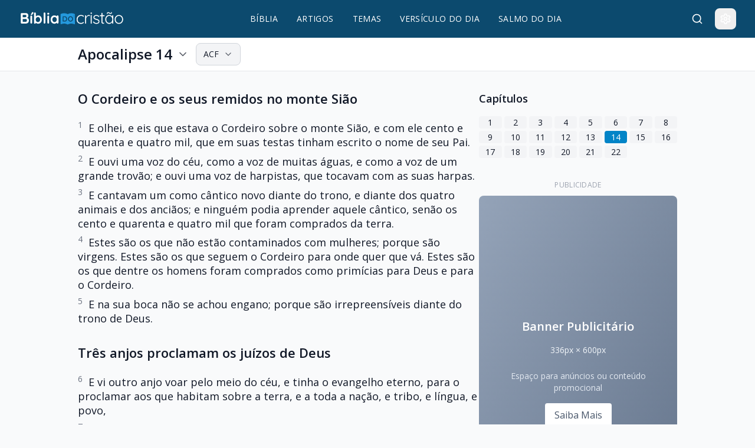

--- FILE ---
content_type: text/html
request_url: https://www.bibliadocristao.com/apocalipse/14
body_size: 13655
content:
<!DOCTYPE html><html lang="pt-BR" data-current-page="/apocalipse/14" data-astro-cid-sckkx6r4> <head><link rel="sitemap" href="/sitemap-index.xml"><meta name="astro-view-transitions-enabled" content="true"><meta name="astro-view-transitions-fallback" content="none"><script type="module" src="/_astro/ClientRouter.astro_astro_type_script_index_0_lang.BHed3Q5p.js"></script><meta charset="UTF-8">
      <!-- Google Tag Manager -->
      <script>(function(w,d,s,l,i){w[l]=w[l]||[];w[l].push({'gtm.start':
      new Date().getTime(),event:'gtm.js'});var f=d.getElementsByTagName(s)[0],
      j=d.createElement(s),dl=l!='dataLayer'?'&l='+l:'';j.async=true;j.src=
      'https://www.googletagmanager.com/gtm.js?id='+i+dl;f.parentNode.insertBefore(j,f);
      })(window,document,'script','dataLayer','GTM-5ZHB8RG');</script>
      <!-- End Google Tag Manager -->
    
      <!-- Google AdSense Auto Ads -->
      <script async src="https://pagead2.googlesyndication.com/pagead/js/adsbygoogle.js?client=ca-pub-3059222397956267"
              crossorigin="anonymous"></script>
      <!-- End Google AdSense Auto Ads -->
    <!-- Critical CSS Inline --><meta name="description" content="Apocalipse 14 - E olhei, e eis que estava o Cordeiro sobre o monte Sião, e com ele cento e quarenta e quatro mil, que em suas testas tinham escrito o nome de seu ..."><meta name="keywords" content="bíblia online, bíblia sagrada, versículo do dia, salmo do dia, antigo testamento, novo testamento, estudos bíblicos, palavra de deus"><meta name="viewport" content="width=device-width, initial-scale=1.0"><link rel="icon" type="image/svg+xml" href="https://bibliacristao.s3.sa-east-1.amazonaws.com/favicon.svg"><link rel="icon" type="image/x-icon" href="https://bibliacristao.s3.sa-east-1.amazonaws.com/favicon.ico"><meta name="generator" content="Astro v5.13.5"><!-- Preload critical resources --><link rel="preload" href="https://fonts.googleapis.com/css2?family=Open+Sans:wght@400;600;700&family=Poppins:wght@400;600&display=swap" as="style" onload="this.onload=null;this.rel='stylesheet'"><noscript><link rel="stylesheet" href="https://fonts.googleapis.com/css2?family=Open+Sans:wght@400;600;700&family=Poppins:wght@400;600&display=swap"></noscript><!-- DNS prefetch for external resources --><link rel="preconnect" href="https://fonts.googleapis.com"><link rel="preconnect" href="https://fonts.gstatic.com" crossorigin><link rel="dns-prefetch" href="https://images.pexels.com"><link rel="dns-prefetch" href="https://bibliacristao.s3.sa-east-1.amazonaws.com"><!-- Canonical URL --><link rel="canonical" href="https://www.bibliadocristao.com/apocalipse/14"><!-- HrefLang --><link rel="alternate" hreflang="pt-BR" href="https://www.bibliadocristao.com/"><link rel="alternate" hreflang="x-default" href="https://www.bibliadocristao.com/"><!-- Open Graph --><meta property="og:title" content="Apocalipse 14 - Bíblia Sagrada"><meta property="og:description" content="Apocalipse 14 - E olhei, e eis que estava o Cordeiro sobre o monte Sião, e com ele cento e quarenta e quatro mil, que em suas testas tinham escrito o nome de seu ..."><meta property="og:url" content="https://www.bibliadocristao.com/apocalipse/14"><meta property="og:type" content="website"><meta property="og:site_name" content="Bíblia Sagrada Online - Bíblia do Cristão"><meta property="og:image" content="https://bibliacristao.s3.sa-east-1.amazonaws.com/ogimage.webp"><meta property="og:image:width" content="1200"><meta property="og:image:height" content="630"><meta property="og:locale" content="pt_BR"><!-- Twitter Card --><meta name="twitter:card" content="summary_large_image"><meta name="twitter:title" content="Apocalipse 14 - Bíblia Sagrada"><meta name="twitter:description" content="Apocalipse 14 - E olhei, e eis que estava o Cordeiro sobre o monte Sião, e com ele cento e quarenta e quatro mil, que em suas testas tinham escrito o nome de seu ..."><meta name="twitter:image" content="https://bibliacristao.s3.sa-east-1.amazonaws.com/ogimage.webp"><script type="application/ld+json">{"@context":"https://schema.org","@type":"WebPage","@id":"https://www.bibliadocristao.com/","url":"https://www.bibliadocristao.com/apocalipse/14","name":"Apocalipse - Capítulo 14","description":"Texto e estudo do capítulo 14 do livro bíblico Apocalipse.","isPartOf":{"@type":"WebSite","url":"https://www.bibliadocristao.com/","@id":"https://www.bibliadocristao.com/#website"},"primaryImageOfPage":{"@type":"ImageObject","url":"https://bibliacristao.s3.sa-east-1.amazonaws.com/ogimage.webp","width":1200,"height":630},"hasPart":[{"@type":"CollectionPage","name":"Artigos","url":"https://www.bibliadocristao.com/artigos"},{"@type":"CollectionPage","name":"Temas Bíblicos","url":"https://www.bibliadocristao.com/temas"},{"@type":"WebPage","name":"Versículo do Dia","url":"https://www.bibliadocristao.com/versiculo-do-dia"},{"@type":"WebPage","name":"Salmo do Dia","url":"https://www.bibliadocristao.com/salmo-do-dia"},{"@type":"CollectionPage","name":"Livros da Bíblia","url":"https://www.bibliadocristao.com/livros"}],"datePublished":"2026-01-21","dateModified":"2026-01-21"}</script><script type="application/ld+json">{"@context":"https://schema.org","@type":"BreadcrumbList","itemListElement":[{"@type":"ListItem","position":1,"name":"Página inicial","item":"https://www.bibliadocristao.com/"},{"@type":"ListItem","position":2,"name":"Bíblia","item":"https://www.bibliadocristao.com/biblia"},{"@type":"ListItem","position":3,"name":"Apocalipse","item":"https://www.bibliadocristao.com/apocalipse"},{"@type":"ListItem","position":4,"name":"Capítulo 14","item":"https://www.bibliadocristao.com/apocalipse/14"}]}</script><script type="application/ld+json">{"@type":"SiteNavigationElement","name":"Livros da Bíblia","url":"https://www.bibliadocristao.com/biblia"}</script><script type="application/ld+json">{"@type":"SiteNavigationElement","name":"Temas Bíblicos","url":"https://www.bibliadocristao.com/temas"}</script><script type="application/ld+json">{"@type":"SiteNavigationElement","name":"Artigos","url":"https://www.bibliadocristao.com/artigos"}</script><script type="application/ld+json">{"@type":"SiteNavigationElement","name":"Versículo do Dia","url":"https://www.bibliadocristao.com/versiculo-do-dia"}</script><script type="application/ld+json">{"@type":"SiteNavigationElement","name":"Salmo do Dia","url":"https://www.bibliadocristao.com/salmo-do-dia"}</script><title>Apocalipse 14 - Bíblia Sagrada</title><link rel="stylesheet" href="/_astro/_book_.Cb0NASiL.css">
<style>.astro-route-announcer{position:absolute;left:0;top:0;clip:rect(0 0 0 0);clip-path:inset(50%);overflow:hidden;white-space:nowrap;width:1px;height:1px}[data-current-page="/biblia"] [data-navbar] [href="/biblia"],[data-current-page="/artigos"] [data-navbar] [href="/artigos"],[data-current-page="/temas"] [data-navbar] [href="/temas"],[data-current-page="/versiculo-do-dia"] [data-navbar] [href="/versiculo-do-dia"],[data-current-page="/salmo-do-dia"] [data-navbar] [href="/salmo-do-dia"]{text-decoration:underline;text-underline-offset:8px;text-decoration-color:#f59e0b;text-decoration-thickness:2px}@keyframes astroFadeInOut{0%{opacity:1}to{opacity:0}}@keyframes astroFadeIn{0%{opacity:0;mix-blend-mode:plus-lighter}to{opacity:1;mix-blend-mode:plus-lighter}}@keyframes astroFadeOut{0%{opacity:1;mix-blend-mode:plus-lighter}to{opacity:0;mix-blend-mode:plus-lighter}}@keyframes astroSlideFromRight{0%{transform:translate(100%)}}@keyframes astroSlideFromLeft{0%{transform:translate(-100%)}}@keyframes astroSlideToRight{to{transform:translate(100%)}}@keyframes astroSlideToLeft{to{transform:translate(-100%)}}@media (prefers-reduced-motion){::view-transition-group(*),::view-transition-old(*),::view-transition-new(*){animation:none!important}[data-astro-transition-scope]{animation:none!important}}body{font-family:system-ui,-apple-system,sans-serif;margin:0;background:#f9fafb;color:#111827}.dark[data-astro-cid-sckkx6r4] body{background:#111827;color:#f9fafb}nav[data-astro-cid-sckkx6r4]{background:#1e3a8a;height:64px;position:sticky;top:0;z-index:40}.hero-section[data-astro-cid-sckkx6r4]{background:linear-gradient(135deg,#eff6ff,#ecfdf5);padding:2rem 1rem;text-align:center}.dark[data-astro-cid-sckkx6r4] .hero-section[data-astro-cid-sckkx6r4]{background:linear-gradient(135deg,#1e3a8a33,#05966933)}h1[data-astro-cid-sckkx6r4]{font-size:2rem;font-weight:700;margin:0 0 1rem;line-height:1.2}.loading-skeleton[data-astro-cid-sckkx6r4]{background:linear-gradient(90deg,#f3f4f6 25%,#e5e7eb,#f3f4f6 75%);background-size:200% 100%;animation:loading 1.5s infinite}@keyframes loading{0%{background-position:200% 0}to{background-position:-200% 0}}.defer-load[data-astro-cid-sckkx6r4]{opacity:0;transition:opacity .3s ease}.defer-load[data-astro-cid-sckkx6r4].loaded{opacity:1}
.bible-version-selector[data-astro-cid-pyntiadd]{position:relative}
</style><script type="module" src="/_astro/page.CPvyyiTs.js"></script><style>[data-astro-transition-scope="astro-tvayyljk-1"] { view-transition-name: footer; }@layer astro { ::view-transition-old(footer) { 
	animation-duration: 180ms;
	animation-timing-function: cubic-bezier(0.76, 0, 0.24, 1);
	animation-fill-mode: both;
	animation-name: astroFadeOut; }::view-transition-new(footer) { 
	animation-duration: 180ms;
	animation-timing-function: cubic-bezier(0.76, 0, 0.24, 1);
	animation-fill-mode: both;
	animation-name: astroFadeIn; }[data-astro-transition=back]::view-transition-old(footer) { 
	animation-duration: 180ms;
	animation-timing-function: cubic-bezier(0.76, 0, 0.24, 1);
	animation-fill-mode: both;
	animation-name: astroFadeOut; }[data-astro-transition=back]::view-transition-new(footer) { 
	animation-duration: 180ms;
	animation-timing-function: cubic-bezier(0.76, 0, 0.24, 1);
	animation-fill-mode: both;
	animation-name: astroFadeIn; } }[data-astro-transition-fallback="old"] [data-astro-transition-scope="astro-tvayyljk-1"],
			[data-astro-transition-fallback="old"][data-astro-transition-scope="astro-tvayyljk-1"] { 
	animation-duration: 180ms;
	animation-timing-function: cubic-bezier(0.76, 0, 0.24, 1);
	animation-fill-mode: both;
	animation-name: astroFadeOut; }[data-astro-transition-fallback="new"] [data-astro-transition-scope="astro-tvayyljk-1"],
			[data-astro-transition-fallback="new"][data-astro-transition-scope="astro-tvayyljk-1"] { 
	animation-duration: 180ms;
	animation-timing-function: cubic-bezier(0.76, 0, 0.24, 1);
	animation-fill-mode: both;
	animation-name: astroFadeIn; }[data-astro-transition=back][data-astro-transition-fallback="old"] [data-astro-transition-scope="astro-tvayyljk-1"],
			[data-astro-transition=back][data-astro-transition-fallback="old"][data-astro-transition-scope="astro-tvayyljk-1"] { 
	animation-duration: 180ms;
	animation-timing-function: cubic-bezier(0.76, 0, 0.24, 1);
	animation-fill-mode: both;
	animation-name: astroFadeOut; }[data-astro-transition=back][data-astro-transition-fallback="new"] [data-astro-transition-scope="astro-tvayyljk-1"],
			[data-astro-transition=back][data-astro-transition-fallback="new"][data-astro-transition-scope="astro-tvayyljk-1"] { 
	animation-duration: 180ms;
	animation-timing-function: cubic-bezier(0.76, 0, 0.24, 1);
	animation-fill-mode: both;
	animation-name: astroFadeIn; }</style><style>[data-astro-transition-scope="astro-fvtyz3d5-2"] { view-transition-name: navbar; }@layer astro { ::view-transition-old(navbar) { 
	animation-duration: 180ms;
	animation-timing-function: cubic-bezier(0.76, 0, 0.24, 1);
	animation-fill-mode: both;
	animation-name: astroFadeOut; }::view-transition-new(navbar) { 
	animation-duration: 180ms;
	animation-timing-function: cubic-bezier(0.76, 0, 0.24, 1);
	animation-fill-mode: both;
	animation-name: astroFadeIn; }[data-astro-transition=back]::view-transition-old(navbar) { 
	animation-duration: 180ms;
	animation-timing-function: cubic-bezier(0.76, 0, 0.24, 1);
	animation-fill-mode: both;
	animation-name: astroFadeOut; }[data-astro-transition=back]::view-transition-new(navbar) { 
	animation-duration: 180ms;
	animation-timing-function: cubic-bezier(0.76, 0, 0.24, 1);
	animation-fill-mode: both;
	animation-name: astroFadeIn; } }[data-astro-transition-fallback="old"] [data-astro-transition-scope="astro-fvtyz3d5-2"],
			[data-astro-transition-fallback="old"][data-astro-transition-scope="astro-fvtyz3d5-2"] { 
	animation-duration: 180ms;
	animation-timing-function: cubic-bezier(0.76, 0, 0.24, 1);
	animation-fill-mode: both;
	animation-name: astroFadeOut; }[data-astro-transition-fallback="new"] [data-astro-transition-scope="astro-fvtyz3d5-2"],
			[data-astro-transition-fallback="new"][data-astro-transition-scope="astro-fvtyz3d5-2"] { 
	animation-duration: 180ms;
	animation-timing-function: cubic-bezier(0.76, 0, 0.24, 1);
	animation-fill-mode: both;
	animation-name: astroFadeIn; }[data-astro-transition=back][data-astro-transition-fallback="old"] [data-astro-transition-scope="astro-fvtyz3d5-2"],
			[data-astro-transition=back][data-astro-transition-fallback="old"][data-astro-transition-scope="astro-fvtyz3d5-2"] { 
	animation-duration: 180ms;
	animation-timing-function: cubic-bezier(0.76, 0, 0.24, 1);
	animation-fill-mode: both;
	animation-name: astroFadeOut; }[data-astro-transition=back][data-astro-transition-fallback="new"] [data-astro-transition-scope="astro-fvtyz3d5-2"],
			[data-astro-transition=back][data-astro-transition-fallback="new"][data-astro-transition-scope="astro-fvtyz3d5-2"] { 
	animation-duration: 180ms;
	animation-timing-function: cubic-bezier(0.76, 0, 0.24, 1);
	animation-fill-mode: both;
	animation-name: astroFadeIn; }</style><style>[data-astro-transition-scope="astro-e55wa3od-3"] { view-transition-name: astro-e55wa3od-3; }@layer astro { ::view-transition-old(astro-e55wa3od-3) { 
	animation-duration: .15s;
	animation-timing-function: cubic-bezier(0.76, 0, 0.24, 1);
	animation-fill-mode: both;
	animation-name: astroFadeOut; }::view-transition-new(astro-e55wa3od-3) { 
	animation-duration: .15s;
	animation-timing-function: cubic-bezier(0.76, 0, 0.24, 1);
	animation-fill-mode: both;
	animation-name: astroFadeIn; }[data-astro-transition=back]::view-transition-old(astro-e55wa3od-3) { 
	animation-duration: .15s;
	animation-timing-function: cubic-bezier(0.76, 0, 0.24, 1);
	animation-fill-mode: both;
	animation-name: astroFadeOut; }[data-astro-transition=back]::view-transition-new(astro-e55wa3od-3) { 
	animation-duration: .15s;
	animation-timing-function: cubic-bezier(0.76, 0, 0.24, 1);
	animation-fill-mode: both;
	animation-name: astroFadeIn; } }[data-astro-transition-fallback="old"] [data-astro-transition-scope="astro-e55wa3od-3"],
			[data-astro-transition-fallback="old"][data-astro-transition-scope="astro-e55wa3od-3"] { 
	animation-duration: .15s;
	animation-timing-function: cubic-bezier(0.76, 0, 0.24, 1);
	animation-fill-mode: both;
	animation-name: astroFadeOut; }[data-astro-transition-fallback="new"] [data-astro-transition-scope="astro-e55wa3od-3"],
			[data-astro-transition-fallback="new"][data-astro-transition-scope="astro-e55wa3od-3"] { 
	animation-duration: .15s;
	animation-timing-function: cubic-bezier(0.76, 0, 0.24, 1);
	animation-fill-mode: both;
	animation-name: astroFadeIn; }[data-astro-transition=back][data-astro-transition-fallback="old"] [data-astro-transition-scope="astro-e55wa3od-3"],
			[data-astro-transition=back][data-astro-transition-fallback="old"][data-astro-transition-scope="astro-e55wa3od-3"] { 
	animation-duration: .15s;
	animation-timing-function: cubic-bezier(0.76, 0, 0.24, 1);
	animation-fill-mode: both;
	animation-name: astroFadeOut; }[data-astro-transition=back][data-astro-transition-fallback="new"] [data-astro-transition-scope="astro-e55wa3od-3"],
			[data-astro-transition=back][data-astro-transition-fallback="new"][data-astro-transition-scope="astro-e55wa3od-3"] { 
	animation-duration: .15s;
	animation-timing-function: cubic-bezier(0.76, 0, 0.24, 1);
	animation-fill-mode: both;
	animation-name: astroFadeIn; }</style><style>[data-astro-transition-scope="astro-qgckj2sd-4"] { view-transition-name: navbar; }@layer astro { ::view-transition-old(navbar) { 
	animation-duration: 180ms;
	animation-timing-function: cubic-bezier(0.76, 0, 0.24, 1);
	animation-fill-mode: both;
	animation-name: astroFadeOut; }::view-transition-new(navbar) { 
	animation-duration: 180ms;
	animation-timing-function: cubic-bezier(0.76, 0, 0.24, 1);
	animation-fill-mode: both;
	animation-name: astroFadeIn; }[data-astro-transition=back]::view-transition-old(navbar) { 
	animation-duration: 180ms;
	animation-timing-function: cubic-bezier(0.76, 0, 0.24, 1);
	animation-fill-mode: both;
	animation-name: astroFadeOut; }[data-astro-transition=back]::view-transition-new(navbar) { 
	animation-duration: 180ms;
	animation-timing-function: cubic-bezier(0.76, 0, 0.24, 1);
	animation-fill-mode: both;
	animation-name: astroFadeIn; } }[data-astro-transition-fallback="old"] [data-astro-transition-scope="astro-qgckj2sd-4"],
			[data-astro-transition-fallback="old"][data-astro-transition-scope="astro-qgckj2sd-4"] { 
	animation-duration: 180ms;
	animation-timing-function: cubic-bezier(0.76, 0, 0.24, 1);
	animation-fill-mode: both;
	animation-name: astroFadeOut; }[data-astro-transition-fallback="new"] [data-astro-transition-scope="astro-qgckj2sd-4"],
			[data-astro-transition-fallback="new"][data-astro-transition-scope="astro-qgckj2sd-4"] { 
	animation-duration: 180ms;
	animation-timing-function: cubic-bezier(0.76, 0, 0.24, 1);
	animation-fill-mode: both;
	animation-name: astroFadeIn; }[data-astro-transition=back][data-astro-transition-fallback="old"] [data-astro-transition-scope="astro-qgckj2sd-4"],
			[data-astro-transition=back][data-astro-transition-fallback="old"][data-astro-transition-scope="astro-qgckj2sd-4"] { 
	animation-duration: 180ms;
	animation-timing-function: cubic-bezier(0.76, 0, 0.24, 1);
	animation-fill-mode: both;
	animation-name: astroFadeOut; }[data-astro-transition=back][data-astro-transition-fallback="new"] [data-astro-transition-scope="astro-qgckj2sd-4"],
			[data-astro-transition=back][data-astro-transition-fallback="new"][data-astro-transition-scope="astro-qgckj2sd-4"] { 
	animation-duration: 180ms;
	animation-timing-function: cubic-bezier(0.76, 0, 0.24, 1);
	animation-fill-mode: both;
	animation-name: astroFadeIn; }</style></head> <body data-astro-cid-sckkx6r4> 
      <!-- Google Tag Manager (noscript) -->
      <noscript><iframe src="https://www.googletagmanager.com/ns.html?id=GTM-5ZHB8RG"
      height="0" width="0" style="display:none;visibility:hidden"></iframe></noscript>
      <!-- End Google Tag Manager (noscript) -->
     <div data-astro-transition-persist="navbar" class="relative bg-primary-900 dark:bg-primary-950 border-b border-primary-800 dark:border-primary-900 lg:fixed top-0 z-30 w-full" data-astro-cid-5blmo7yk data-astro-transition-scope="astro-qgckj2sd-4"> <nav data-astro-cid-5blmo7yk> <div class="w-full px-4 sm:px-6 lg:px-8" style="max-width: calc(1080px * 1.2); margin: 0 auto;" data-astro-cid-5blmo7yk> <div class="flex justify-between items-center h-16" data-astro-cid-5blmo7yk> <!-- Logo --> <div class="flex items-center h-full" data-astro-cid-5blmo7yk> <a href="/" class="block" data-astro-cid-5blmo7yk> <img src="https://bibliacristao.s3.sa-east-1.amazonaws.com/logos_bibliadocristao_f5f0d01287.svg" alt="Logo Bíblia do Cristão" class="h-6 w-auto" width="120" height="24" loading="eager" fetchpriority="high" data-astro-cid-5blmo7yk> </a> </div> <!-- Desktop Navigation --> <div data-navbar class="hidden md:flex items-center space-x-8" data-astro-cid-5blmo7yk> <a href="/biblia" class="text-white hover:text-accent-300 transition-colors font-medium text-sm tracking-wide" data-astro-cid-5blmo7yk> BÍBLIA </a><a href="/artigos" class="text-white hover:text-accent-300 transition-colors font-medium text-sm tracking-wide" data-astro-cid-5blmo7yk> ARTIGOS </a><a href="/temas" class="text-white hover:text-accent-300 transition-colors font-medium text-sm tracking-wide" data-astro-cid-5blmo7yk> TEMAS </a><a href="/versiculo-do-dia" class="text-white hover:text-accent-300 transition-colors font-medium text-sm tracking-wide" data-astro-cid-5blmo7yk> VERSÍCULO DO DIA </a><a href="/salmo-do-dia" class="text-white hover:text-accent-300 transition-colors font-medium text-sm tracking-wide" data-astro-cid-5blmo7yk> SALMO DO DIA </a> </div> <!-- Actions --> <div class="flex items-center space-x-3" data-astro-cid-5blmo7yk> <label id="search-btn" for="search-toggle" class="p-2 text-white hover:text-accent-300 hover:bg-primary-800 dark:hover:bg-primary-900 rounded-lg transition-colors" title="Buscar" data-astro-cid-5blmo7yk> <svg xmlns="http://www.w3.org/2000/svg" width="24" height="24" viewBox="0 0 24 24" fill="none" stroke="currentColor" stroke-width="2" stroke-linecap="round" stroke-linejoin="round" class="lucide lucide-search h-5 w-5" aria-hidden="true" data-astro-cid-5blmo7yk="true"><path d="m21 21-4.34-4.34"></path><circle cx="11" cy="11" r="8"></circle></svg> </label> <div class="relative" data-astro-cid-5blmo7yk> <button id="settings-btn" class="p-2 text-white hover:text-accent-300 hover:bg-primary-800 dark:hover:bg-primary-900 rounded-lg transition-colors" title="Configurações" data-astro-cid-5blmo7yk> <svg xmlns="http://www.w3.org/2000/svg" width="24" height="24" viewBox="0 0 24 24" fill="none" stroke="currentColor" stroke-width="2" stroke-linecap="round" stroke-linejoin="round" class="lucide lucide-settings h-5 w-5" aria-hidden="true" data-astro-cid-5blmo7yk="true"><path d="M12.22 2h-.44a2 2 0 0 0-2 2v.18a2 2 0 0 1-1 1.73l-.43.25a2 2 0 0 1-2 0l-.15-.08a2 2 0 0 0-2.73.73l-.22.38a2 2 0 0 0 .73 2.73l.15.1a2 2 0 0 1 1 1.72v.51a2 2 0 0 1-1 1.74l-.15.09a2 2 0 0 0-.73 2.73l.22.38a2 2 0 0 0 2.73.73l.15-.08a2 2 0 0 1 2 0l.43.25a2 2 0 0 1 1 1.73V20a2 2 0 0 0 2 2h.44a2 2 0 0 0 2-2v-.18a2 2 0 0 1 1-1.73l.43-.25a2 2 0 0 1 2 0l.15.08a2 2 0 0 0 2.73-.73l.22-.39a2 2 0 0 0-.73-2.73l-.15-.08a2 2 0 0 1-1-1.74v-.5a2 2 0 0 1 1-1.74l.15-.09a2 2 0 0 0 .73-2.73l-.22-.38a2 2 0 0 0-2.73-.73l-.15.08a2 2 0 0 1-2 0l-.43-.25a2 2 0 0 1-1-1.73V4a2 2 0 0 0-2-2z"></path><circle cx="12" cy="12" r="3"></circle></svg> </button> <div id="settings-dropdown" class="hidden absolute right-0 mt-2 w-64 bg-white dark:bg-gray-800 rounded-lg shadow-lg border border-gray-200 dark:border-gray-700 py-2 z-50" data-astro-cid-5blmo7yk> <div class="px-4 py-2 border-b border-gray-200 dark:border-gray-700" data-astro-cid-5blmo7yk> <div class="font-semibold text-gray-900 dark:text-white" data-astro-cid-5blmo7yk>Configurações</div> </div> <div class="px-4 py-3" data-astro-cid-5blmo7yk> <div class="flex items-center justify-between mb-3" data-astro-cid-5blmo7yk> <span class="text-sm text-gray-700 dark:text-gray-300" data-astro-cid-5blmo7yk>Tema</span> <div class="flex space-x-2" data-astro-cid-5blmo7yk> <button id="theme-light" class="flex items-center space-x-2 px-3 py-1 rounded-md transition-colors text-sm bg-gray-100 dark:bg-gray-700 hover:bg-gray-200 dark:hover:bg-gray-600" data-astro-cid-5blmo7yk> <svg xmlns="http://www.w3.org/2000/svg" width="24" height="24" viewBox="0 0 24 24" fill="none" stroke="currentColor" stroke-width="2" stroke-linecap="round" stroke-linejoin="round" class="lucide lucide-sun h-4 w-4" aria-hidden="true" data-astro-cid-5blmo7yk="true"><circle cx="12" cy="12" r="4"></circle><path d="M12 2v2"></path><path d="M12 20v2"></path><path d="m4.93 4.93 1.41 1.41"></path><path d="m17.66 17.66 1.41 1.41"></path><path d="M2 12h2"></path><path d="M20 12h2"></path><path d="m6.34 17.66-1.41 1.41"></path><path d="m19.07 4.93-1.41 1.41"></path></svg> <span data-astro-cid-5blmo7yk>Claro</span> </button> <button id="theme-dark" class="flex items-center space-x-2 px-3 py-1 rounded-md transition-colors text-sm bg-gray-100 dark:bg-gray-700 hover:bg-gray-200 dark:hover:bg-gray-600" data-astro-cid-5blmo7yk> <svg xmlns="http://www.w3.org/2000/svg" width="24" height="24" viewBox="0 0 24 24" fill="none" stroke="currentColor" stroke-width="2" stroke-linecap="round" stroke-linejoin="round" class="lucide lucide-moon h-4 w-4" aria-hidden="true" data-astro-cid-5blmo7yk="true"><path d="M12 3a6 6 0 0 0 9 9 9 9 0 1 1-9-9Z"></path></svg> <span data-astro-cid-5blmo7yk>Escuro</span> </button> </div> </div> <div data-astro-cid-5blmo7yk> <div class="flex items-center space-x-2 mb-3" data-astro-cid-5blmo7yk> <svg xmlns="http://www.w3.org/2000/svg" width="24" height="24" viewBox="0 0 24 24" fill="none" stroke="currentColor" stroke-width="2" stroke-linecap="round" stroke-linejoin="round" class="lucide lucide-type h-4 w-4 text-gray-600 dark:text-gray-400" aria-hidden="true" data-astro-cid-5blmo7yk="true"><path d="M12 4v16"></path><path d="M4 7V5a1 1 0 0 1 1-1h14a1 1 0 0 1 1 1v2"></path><path d="M9 20h6"></path></svg> <span class="text-sm text-gray-700 dark:text-gray-300" data-astro-cid-5blmo7yk>Tamanho da Fonte</span> </div> <div class="flex items-center justify-between" data-astro-cid-5blmo7yk> <button id="font-decrease" class="flex items-center justify-center w-8 h-8 rounded-md bg-gray-100 dark:bg-gray-700 hover:bg-gray-200 dark:hover:bg-gray-600 transition-colors" title="Diminuir fonte" data-astro-cid-5blmo7yk> <svg xmlns="http://www.w3.org/2000/svg" width="24" height="24" viewBox="0 0 24 24" fill="none" stroke="currentColor" stroke-width="2" stroke-linecap="round" stroke-linejoin="round" class="lucide lucide-minus h-4 w-4 text-gray-600 dark:text-gray-400" aria-hidden="true" data-astro-cid-5blmo7yk="true"><path d="M5 12h14"></path></svg> </button> <span id="font-size-display" class="text-sm text-gray-700 dark:text-gray-300 font-medium" data-astro-cid-5blmo7yk>100%</span> <button id="font-increase" class="flex items-center justify-center w-8 h-8 rounded-md bg-gray-100 dark:bg-gray-700 hover:bg-gray-200 dark:hover:bg-gray-600 transition-colors" title="Aumentar fonte" data-astro-cid-5blmo7yk> <svg xmlns="http://www.w3.org/2000/svg" width="24" height="24" viewBox="0 0 24 24" fill="none" stroke="currentColor" stroke-width="2" stroke-linecap="round" stroke-linejoin="round" class="lucide lucide-plus h-4 w-4 text-gray-600 dark:text-gray-400" aria-hidden="true" data-astro-cid-5blmo7yk="true"><path d="M5 12h14"></path><path d="M12 5v14"></path></svg> </button> </div> </div> </div> </div> </div> <!-- Mobile Menu Button --> <button id="mobile-menu-btn" class="md:hidden p-2 text-white hover:text-accent-300 hover:bg-primary-800 dark:hover:bg-primary-900 rounded-lg transition-colors" data-astro-cid-5blmo7yk> <svg xmlns="http://www.w3.org/2000/svg" width="24" height="24" viewBox="0 0 24 24" fill="none" stroke="currentColor" stroke-width="2" stroke-linecap="round" stroke-linejoin="round" class="lucide lucide-menu h-5 w-5" aria-hidden="true" data-astro-cid-5blmo7yk="true"><path d="M4 12h16"></path><path d="M4 18h16"></path><path d="M4 6h16"></path></svg> </button> </div> </div> </div> <!-- Mobile Menu --> <div id="mobile-menu" class="hidden md:hidden border-t border-primary-800 dark:border-primary-900 w-full" data-astro-cid-5blmo7yk> <div class="w-full px-4 sm:px-6 lg:px-8" style="max-width: calc(1080px * 1.2); margin: 0 auto;" data-astro-cid-5blmo7yk> <div class="py-2 space-y-1" data-astro-cid-5blmo7yk> <a href="/biblia" class="block w-full text-left px-3 py-2 text-white hover:text-accent-300 hover:bg-primary-800 dark:hover:bg-primary-900 rounded-md transition-colors font-medium" data-astro-cid-5blmo7yk> BÍBLIA </a><a href="/artigos" class="block w-full text-left px-3 py-2 text-white hover:text-accent-300 hover:bg-primary-800 dark:hover:bg-primary-900 rounded-md transition-colors font-medium" data-astro-cid-5blmo7yk> ARTIGOS </a><a href="/temas" class="block w-full text-left px-3 py-2 text-white hover:text-accent-300 hover:bg-primary-800 dark:hover:bg-primary-900 rounded-md transition-colors font-medium" data-astro-cid-5blmo7yk> TEMAS </a><a href="/versiculo-do-dia" class="block w-full text-left px-3 py-2 text-white hover:text-accent-300 hover:bg-primary-800 dark:hover:bg-primary-900 rounded-md transition-colors font-medium" data-astro-cid-5blmo7yk> VERSÍCULO DO DIA </a><a href="/salmo-do-dia" class="block w-full text-left px-3 py-2 text-white hover:text-accent-300 hover:bg-primary-800 dark:hover:bg-primary-900 rounded-md transition-colors font-medium" data-astro-cid-5blmo7yk> SALMO DO DIA </a> </div> </div> </div> </nav> <!-- Search Modal --> <!-- Checkbox oculto que controla o estado do modal --> <input type="checkbox" id="search-toggle" class="peer hidden" data-astro-cid-5blmo7yk> <!-- Modal backdrop e conteúdo --> <div class="fixed inset-0 z-50 bg-black/50 hidden peer-checked:flex items-start justify-center pt-20" data-astro-cid-5blmo7yk> <!-- Clique fora para fechar --> <label for="search-toggle" class="absolute inset-0 cursor-pointer" data-astro-cid-5blmo7yk></label> <!-- Caixa do modal --> <div class="relative z-10 bg-white dark:bg-gray-800 rounded-lg shadow-xl w-full max-w-2xl mx-4 max-h-96 flex flex-col" data-astro-cid-5blmo7yk> <form data-search-form method="get" action="/busca" class="flex items-center px-6 py-4 border-b border-gray-200 dark:border-gray-700" data-astro-cid-5blmo7yk> <svg xmlns="http://www.w3.org/2000/svg" width="24" height="24" viewBox="0 0 24 24" fill="none" stroke="currentColor" stroke-width="2" stroke-linecap="round" stroke-linejoin="round" class="lucide lucide-search h-5 w-5 text-gray-400 dark:text-gray-500 mr-3" aria-hidden="true" data-astro-cid-5blmo7yk="true"><path d="m21 21-4.34-4.34"></path><circle cx="11" cy="11" r="8"></circle></svg> <input type="text" name="termo" id="search-input" placeholder="Buscar versículos, artigos..." class="flex-1 bg-transparent text-gray-900 dark:text-white placeholder-gray-500 dark:placeholder-gray-400 focus:outline-none text-lg" data-astro-cid-5blmo7yk> <!-- Botão para fechar --> <label for="search-toggle" class="ml-3 p-1 text-gray-400 dark:text-gray-500 hover:text-gray-600 dark:hover:text-gray-300 transition-colors cursor-pointer" data-astro-cid-5blmo7yk> <svg xmlns="http://www.w3.org/2000/svg" width="24" height="24" viewBox="0 0 24 24" fill="none" stroke="currentColor" stroke-width="2" stroke-linecap="round" stroke-linejoin="round" class="lucide lucide-x h-5 w-5" aria-hidden="true" data-astro-cid-5blmo7yk="true"><path d="M18 6 6 18"></path><path d="m6 6 12 12"></path></svg> </label> </form> <div id="search-results" class="flex-1 overflow-y-auto p-4" data-astro-cid-5blmo7yk> <div data-search-tip class="text-center py-8 text-gray-500 dark:text-gray-400" data-astro-cid-5blmo7yk>
Digite pelo menos 2 caracteres para buscar
</div> <div class="grid place-items-center" style="display: none;" data-searching data-astro-cid-5blmo7yk> <div class="flex gap-2 text-center" data-astro-cid-5blmo7yk> <svg xmlns="http://www.w3.org/2000/svg" width="32" height="24" viewBox="0 0 24 24" fill="none" stroke="currentColor" stroke-width="2" stroke-linecap="round" stroke-linejoin="round" class="lucide lucide-loader-circle animate-spin text-primary-600" aria-hidden="true" data-astro-cid-5blmo7yk="true"><path d="M21 12a9 9 0 1 1-6.219-8.56"></path></svg> <span data-astro-cid-5blmo7yk>Buscando, por favor aguarde...</span> </div> </div> </div> </div> </div> <script type="module" src="/_astro/Navbar.astro_astro_type_script_index_0_lang.BmgGDQv0.js"></script> </div>  <div id="modal-root" data-astro-cid-sckkx6r4></div> <div class="lg:pt-16" data-astro-cid-sckkx6r4 data-astro-transition-scope="astro-e55wa3od-3"> <div class="min-h-screen bg-gray-50 dark:bg-gray-900"> <!-- Header - Sticky apenas no mobile --> <div id="chapter-header" class="bg-white dark:bg-gray-800 border-b border-gray-200 dark:border-gray-700 sticky top-0 z-30 lg:static lg:sticky lg:top-0 lg:z-40 transition-transform duration-300"> <div class="max-w-site mx-auto px-4 sm:px-6 lg:px-8"> <div class="flex items-center justify-between h-12 sm:h-14"> <!-- Nome do Livro e Capítulo - Mais espaço para o nome --> <div class="flex items-center space-x-3 min-w-0 flex-1 mr-4"> <h1 id="book-chapter-title" class="text-gray-900 dark:text-white truncate cursor-pointer hover:text-primary-600 dark:hover:text-primary-400 transition-colors flex items-center" style="font-size: 24px; font-weight: 600; min-width: 0; flex-shrink: 1;" title="Clique para navegar entre livros e capítulos"> <span class="truncate">Apocalipse 14</span> <svg xmlns="http://www.w3.org/2000/svg" width="24" height="24" viewBox="0 0 24 24" fill="none" stroke="currentColor" stroke-width="2" stroke-linecap="round" stroke-linejoin="round" class="lucide lucide-chevron-down h-5 w-5 ml-2 flex-shrink-0 opacity-70 group-hover:opacity-100 transition-opacity" aria-hidden="true"><path d="m6 9 6 6 6-6"></path></svg> </h1> <!-- Version Selector Modal - Moved closer to title --> <div class="bible-version-selector" data-astro-cid-pyntiadd> <!-- Botão do Seletor --> <button id="version-selector-btn" class="flex items-center space-x-2 px-3 py-2 bg-gray-100 dark:bg-gray-700 text-gray-900 dark:text-white border border-gray-300 dark:border-gray-600 rounded-lg hover:bg-gray-200 dark:hover:bg-gray-600 transition-colors text-sm font-medium" title="Selecionar versão da Bíblia" data-astro-cid-pyntiadd> <span id="current-version-display" data-astro-cid-pyntiadd>ACF</span> <svg xmlns="http://www.w3.org/2000/svg" width="24" height="24" viewBox="0 0 24 24" fill="none" stroke="currentColor" stroke-width="2" stroke-linecap="round" stroke-linejoin="round" class="lucide lucide-chevron-down h-4 w-4 opacity-70" aria-hidden="true" data-astro-cid-pyntiadd="true"><path d="m6 9 6 6 6-6"></path></svg> </button> <!-- Modal React (será renderizado via React) --> <div id="bible-version-modal-root" data-astro-cid-pyntiadd></div> </div> <script type="module" src="/_astro/BibleVersionModalWrapper.astro_astro_type_script_index_0_lang.WvN610ul.js"></script>  </div> <div class="flex items-center space-x-2 flex-shrink-0"> <!-- Mobile Menu Button --> <button id="mobile-menu-btn" class="md:hidden p-2 text-gray-600 dark:text-gray-400 hover:text-gray-900 dark:hover:text-white transition-colors"> <!-- Add mobile menu icon if needed --> </button> </div> </div> </div> </div> <div class="max-w-site mx-auto px-4 sm:px-6 lg:px-8 py-6 sm:py-8"> <div class="flex flex-col lg:flex-row gap-6 lg:gap-8"> <!-- Main Content --> <div class="flex-1 lg:max-w-[719px]"> <!-- Verses -->
            <div class="mb-6 sm:mb-8 pb-20 lg:pb-0"> <div class="space-y-2" style="gap: 0.55rem;"> <div class="group"> <!-- Subtítulo do capítulo --> <div class="mb-6 mt-0"> <h2 class="font-sans text-gray-900 dark:text-white chapter-subtitle reading-content" data-reading-content="true" style="font-weight:600; font-size:22px; line-height:1.3em;"> O Cordeiro e os seus remidos no monte Sião </h2> </div> <!-- Parágrafo versículo --> <p class="text-gray-900 dark:text-white font-sans reading-content verse-content" data-reading-content="true" style="font-size: 18px; font-weight: 400; line-height: 24px; margin-bottom: 0.55rem;"> <!-- Número do versículo como sobrescrito --> <sup class="text-gray-500 dark:text-gray-400 select-none mr-0.5 verse-number" data-reading-content="true" style="font-size: 14px;"> 1 </sup> <!-- Texto do versículo --> <span class="verse-text cursor-pointer hover:bg-primary-50 dark:hover:bg-primary-900/20 rounded px-1 py-0.5 transition-colors relative" data-reading-content="true" data-verse-book-name="Apocalipse" data-verse-book="apocalipse" data-verse-chapter="14" data-verse-number="1" data-verse-text="E olhei, e eis que estava o Cordeiro sobre o monte Sião, e com ele cento e quarenta e quatro mil, que em suas testas tinham escrito o nome de seu Pai."> E olhei, e eis que estava o Cordeiro sobre o monte Sião, e com ele cento e quarenta e quatro mil, que em suas testas tinham escrito o nome de seu Pai. </span> </p> </div><div class="group"> <!-- Subtítulo do capítulo -->  <!-- Parágrafo versículo --> <p class="text-gray-900 dark:text-white font-sans reading-content verse-content" data-reading-content="true" style="font-size: 18px; font-weight: 400; line-height: 24px; margin-bottom: 0.55rem;"> <!-- Número do versículo como sobrescrito --> <sup class="text-gray-500 dark:text-gray-400 select-none mr-0.5 verse-number" data-reading-content="true" style="font-size: 14px;"> 2 </sup> <!-- Texto do versículo --> <span class="verse-text cursor-pointer hover:bg-primary-50 dark:hover:bg-primary-900/20 rounded px-1 py-0.5 transition-colors relative" data-reading-content="true" data-verse-book-name="Apocalipse" data-verse-book="apocalipse" data-verse-chapter="14" data-verse-number="2" data-verse-text="E ouvi uma voz do céu, como a voz de muitas águas, e como a voz de um grande trovão; e ouvi uma voz de harpistas, que tocavam com as suas harpas."> E ouvi uma voz do céu, como a voz de muitas águas, e como a voz de um grande trovão; e ouvi uma voz de harpistas, que tocavam com as suas harpas. </span> </p> </div><div class="group"> <!-- Subtítulo do capítulo -->  <!-- Parágrafo versículo --> <p class="text-gray-900 dark:text-white font-sans reading-content verse-content" data-reading-content="true" style="font-size: 18px; font-weight: 400; line-height: 24px; margin-bottom: 0.55rem;"> <!-- Número do versículo como sobrescrito --> <sup class="text-gray-500 dark:text-gray-400 select-none mr-0.5 verse-number" data-reading-content="true" style="font-size: 14px;"> 3 </sup> <!-- Texto do versículo --> <span class="verse-text cursor-pointer hover:bg-primary-50 dark:hover:bg-primary-900/20 rounded px-1 py-0.5 transition-colors relative" data-reading-content="true" data-verse-book-name="Apocalipse" data-verse-book="apocalipse" data-verse-chapter="14" data-verse-number="3" data-verse-text="E cantavam um como cântico novo diante do trono, e diante dos quatro animais e dos anciãos; e ninguém podia aprender aquele cântico, senão os cento e quarenta e quatro mil que foram comprados da terra."> E cantavam um como cântico novo diante do trono, e diante dos quatro animais e dos anciãos; e ninguém podia aprender aquele cântico, senão os cento e quarenta e quatro mil que foram comprados da terra. </span> </p> </div><div class="group"> <!-- Subtítulo do capítulo -->  <!-- Parágrafo versículo --> <p class="text-gray-900 dark:text-white font-sans reading-content verse-content" data-reading-content="true" style="font-size: 18px; font-weight: 400; line-height: 24px; margin-bottom: 0.55rem;"> <!-- Número do versículo como sobrescrito --> <sup class="text-gray-500 dark:text-gray-400 select-none mr-0.5 verse-number" data-reading-content="true" style="font-size: 14px;"> 4 </sup> <!-- Texto do versículo --> <span class="verse-text cursor-pointer hover:bg-primary-50 dark:hover:bg-primary-900/20 rounded px-1 py-0.5 transition-colors relative" data-reading-content="true" data-verse-book-name="Apocalipse" data-verse-book="apocalipse" data-verse-chapter="14" data-verse-number="4" data-verse-text="Estes são os que não estão contaminados com mulheres; porque são virgens. Estes são os que seguem o Cordeiro para onde quer que vá. Estes são os que dentre os homens foram comprados como primícias para Deus e para o Cordeiro."> Estes são os que não estão contaminados com mulheres; porque são virgens. Estes são os que seguem o Cordeiro para onde quer que vá. Estes são os que dentre os homens foram comprados como primícias para Deus e para o Cordeiro. </span> </p> </div><div class="group"> <!-- Subtítulo do capítulo -->  <!-- Parágrafo versículo --> <p class="text-gray-900 dark:text-white font-sans reading-content verse-content" data-reading-content="true" style="font-size: 18px; font-weight: 400; line-height: 24px; margin-bottom: 0.55rem;"> <!-- Número do versículo como sobrescrito --> <sup class="text-gray-500 dark:text-gray-400 select-none mr-0.5 verse-number" data-reading-content="true" style="font-size: 14px;"> 5 </sup> <!-- Texto do versículo --> <span class="verse-text cursor-pointer hover:bg-primary-50 dark:hover:bg-primary-900/20 rounded px-1 py-0.5 transition-colors relative" data-reading-content="true" data-verse-book-name="Apocalipse" data-verse-book="apocalipse" data-verse-chapter="14" data-verse-number="5" data-verse-text="E na sua boca não se achou engano; porque são irrepreensíveis diante do trono de Deus."> E na sua boca não se achou engano; porque são irrepreensíveis diante do trono de Deus. </span> </p> </div><div class="group"> <!-- Subtítulo do capítulo --> <div class="mb-6 mt-8"> <h2 class="font-sans text-gray-900 dark:text-white chapter-subtitle reading-content" data-reading-content="true" style="font-weight:600; font-size:22px; line-height:1.3em;"> Três anjos proclamam os juízos de Deus </h2> </div> <!-- Parágrafo versículo --> <p class="text-gray-900 dark:text-white font-sans reading-content verse-content" data-reading-content="true" style="font-size: 18px; font-weight: 400; line-height: 24px; margin-bottom: 0.55rem;"> <!-- Número do versículo como sobrescrito --> <sup class="text-gray-500 dark:text-gray-400 select-none mr-0.5 verse-number" data-reading-content="true" style="font-size: 14px;"> 6 </sup> <!-- Texto do versículo --> <span class="verse-text cursor-pointer hover:bg-primary-50 dark:hover:bg-primary-900/20 rounded px-1 py-0.5 transition-colors relative" data-reading-content="true" data-verse-book-name="Apocalipse" data-verse-book="apocalipse" data-verse-chapter="14" data-verse-number="6" data-verse-text="E vi outro anjo voar pelo meio do céu, e tinha o evangelho eterno, para o proclamar aos que habitam sobre a terra, e a toda a nação, e tribo, e língua, e povo,"> E vi outro anjo voar pelo meio do céu, e tinha o evangelho eterno, para o proclamar aos que habitam sobre a terra, e a toda a nação, e tribo, e língua, e povo, </span> </p> </div><div class="group"> <!-- Subtítulo do capítulo -->  <!-- Parágrafo versículo --> <p class="text-gray-900 dark:text-white font-sans reading-content verse-content" data-reading-content="true" style="font-size: 18px; font-weight: 400; line-height: 24px; margin-bottom: 0.55rem;"> <!-- Número do versículo como sobrescrito --> <sup class="text-gray-500 dark:text-gray-400 select-none mr-0.5 verse-number" data-reading-content="true" style="font-size: 14px;"> 7 </sup> <!-- Texto do versículo --> <span class="verse-text cursor-pointer hover:bg-primary-50 dark:hover:bg-primary-900/20 rounded px-1 py-0.5 transition-colors relative" data-reading-content="true" data-verse-book-name="Apocalipse" data-verse-book="apocalipse" data-verse-chapter="14" data-verse-number="7" data-verse-text="Dizendo com grande voz: Temei a Deus, e dai-lhe glória; porque é vinda a hora do seu juízo. E adorai aquele que fez o céu, e a terra, e o mar, e as fontes das águas."> Dizendo com grande voz: Temei a Deus, e dai-lhe glória; porque é vinda a hora do seu juízo. E adorai aquele que fez o céu, e a terra, e o mar, e as fontes das águas. </span> </p> </div><div class="group"> <!-- Subtítulo do capítulo -->  <!-- Parágrafo versículo --> <p class="text-gray-900 dark:text-white font-sans reading-content verse-content" data-reading-content="true" style="font-size: 18px; font-weight: 400; line-height: 24px; margin-bottom: 0.55rem;"> <!-- Número do versículo como sobrescrito --> <sup class="text-gray-500 dark:text-gray-400 select-none mr-0.5 verse-number" data-reading-content="true" style="font-size: 14px;"> 8 </sup> <!-- Texto do versículo --> <span class="verse-text cursor-pointer hover:bg-primary-50 dark:hover:bg-primary-900/20 rounded px-1 py-0.5 transition-colors relative" data-reading-content="true" data-verse-book-name="Apocalipse" data-verse-book="apocalipse" data-verse-chapter="14" data-verse-number="8" data-verse-text="E outro anjo seguiu, dizendo: Caiu, caiu Babilônia, aquela grande cidade, que a todas as nações deu a beber do vinho da ira da sua fornicação."> E outro anjo seguiu, dizendo: Caiu, caiu Babilônia, aquela grande cidade, que a todas as nações deu a beber do vinho da ira da sua fornicação. </span> </p> </div><div class="group"> <!-- Subtítulo do capítulo -->  <!-- Parágrafo versículo --> <p class="text-gray-900 dark:text-white font-sans reading-content verse-content" data-reading-content="true" style="font-size: 18px; font-weight: 400; line-height: 24px; margin-bottom: 0.55rem;"> <!-- Número do versículo como sobrescrito --> <sup class="text-gray-500 dark:text-gray-400 select-none mr-0.5 verse-number" data-reading-content="true" style="font-size: 14px;"> 9 </sup> <!-- Texto do versículo --> <span class="verse-text cursor-pointer hover:bg-primary-50 dark:hover:bg-primary-900/20 rounded px-1 py-0.5 transition-colors relative" data-reading-content="true" data-verse-book-name="Apocalipse" data-verse-book="apocalipse" data-verse-chapter="14" data-verse-number="9" data-verse-text="E seguiu-os o terceiro anjo, dizendo com grande voz: Se alguém adorar a besta, e a sua imagem, e receber o sinal na sua testa, ou na sua mão,"> E seguiu-os o terceiro anjo, dizendo com grande voz: Se alguém adorar a besta, e a sua imagem, e receber o sinal na sua testa, ou na sua mão, </span> </p> </div><div class="group"> <!-- Subtítulo do capítulo -->  <!-- Parágrafo versículo --> <p class="text-gray-900 dark:text-white font-sans reading-content verse-content" data-reading-content="true" style="font-size: 18px; font-weight: 400; line-height: 24px; margin-bottom: 0.55rem;"> <!-- Número do versículo como sobrescrito --> <sup class="text-gray-500 dark:text-gray-400 select-none mr-0.5 verse-number" data-reading-content="true" style="font-size: 14px;"> 10 </sup> <!-- Texto do versículo --> <span class="verse-text cursor-pointer hover:bg-primary-50 dark:hover:bg-primary-900/20 rounded px-1 py-0.5 transition-colors relative" data-reading-content="true" data-verse-book-name="Apocalipse" data-verse-book="apocalipse" data-verse-chapter="14" data-verse-number="10" data-verse-text="Também este beberá do vinho da ira de Deus, que se deitou, não misturado, no cálice da sua ira; e será atormentado com fogo e enxofre diante dos santos anjos e diante do Cordeiro."> Também este beberá do vinho da ira de Deus, que se deitou, não misturado, no cálice da sua ira; e será atormentado com fogo e enxofre diante dos santos anjos e diante do Cordeiro. </span> </p> </div><div class="group"> <!-- Subtítulo do capítulo -->  <!-- Parágrafo versículo --> <p class="text-gray-900 dark:text-white font-sans reading-content verse-content" data-reading-content="true" style="font-size: 18px; font-weight: 400; line-height: 24px; margin-bottom: 0.55rem;"> <!-- Número do versículo como sobrescrito --> <sup class="text-gray-500 dark:text-gray-400 select-none mr-0.5 verse-number" data-reading-content="true" style="font-size: 14px;"> 11 </sup> <!-- Texto do versículo --> <span class="verse-text cursor-pointer hover:bg-primary-50 dark:hover:bg-primary-900/20 rounded px-1 py-0.5 transition-colors relative" data-reading-content="true" data-verse-book-name="Apocalipse" data-verse-book="apocalipse" data-verse-chapter="14" data-verse-number="11" data-verse-text="E a fumaça do seu tormento sobe para todo o sempre; e não têm repouso nem de dia nem de noite os que adoram a besta e a sua imagem, e aquele que receber o sinal do seu nome."> E a fumaça do seu tormento sobe para todo o sempre; e não têm repouso nem de dia nem de noite os que adoram a besta e a sua imagem, e aquele que receber o sinal do seu nome. </span> </p> </div><div class="group"> <!-- Subtítulo do capítulo -->  <!-- Parágrafo versículo --> <p class="text-gray-900 dark:text-white font-sans reading-content verse-content" data-reading-content="true" style="font-size: 18px; font-weight: 400; line-height: 24px; margin-bottom: 0.55rem;"> <!-- Número do versículo como sobrescrito --> <sup class="text-gray-500 dark:text-gray-400 select-none mr-0.5 verse-number" data-reading-content="true" style="font-size: 14px;"> 12 </sup> <!-- Texto do versículo --> <span class="verse-text cursor-pointer hover:bg-primary-50 dark:hover:bg-primary-900/20 rounded px-1 py-0.5 transition-colors relative" data-reading-content="true" data-verse-book-name="Apocalipse" data-verse-book="apocalipse" data-verse-chapter="14" data-verse-number="12" data-verse-text="Aqui está a paciência dos santos; aqui estão os que guardam os mandamentos de Deus e a fé de Jesus."> Aqui está a paciência dos santos; aqui estão os que guardam os mandamentos de Deus e a fé de Jesus. </span> </p> </div><div class="group"> <!-- Subtítulo do capítulo -->  <!-- Parágrafo versículo --> <p class="text-gray-900 dark:text-white font-sans reading-content verse-content" data-reading-content="true" style="font-size: 18px; font-weight: 400; line-height: 24px; margin-bottom: 0.55rem;"> <!-- Número do versículo como sobrescrito --> <sup class="text-gray-500 dark:text-gray-400 select-none mr-0.5 verse-number" data-reading-content="true" style="font-size: 14px;"> 13 </sup> <!-- Texto do versículo --> <span class="verse-text cursor-pointer hover:bg-primary-50 dark:hover:bg-primary-900/20 rounded px-1 py-0.5 transition-colors relative" data-reading-content="true" data-verse-book-name="Apocalipse" data-verse-book="apocalipse" data-verse-chapter="14" data-verse-number="13" data-verse-text="E ouvi uma voz do céu, que me dizia: Escreve: Bem-aventurados os mortos que desde agora morrem no Senhor. Sim, diz o Espírito, para que descansem dos seus trabalhos, e as suas obras os seguem."> E ouvi uma voz do céu, que me dizia: Escreve: Bem-aventurados os mortos que desde agora morrem no Senhor. Sim, diz o Espírito, para que descansem dos seus trabalhos, e as suas obras os seguem. </span> </p> </div><div class="group"> <!-- Subtítulo do capítulo --> <div class="mb-6 mt-8"> <h2 class="font-sans text-gray-900 dark:text-white chapter-subtitle reading-content" data-reading-content="true" style="font-weight:600; font-size:22px; line-height:1.3em;"> A ceifa e a vindima </h2> </div> <!-- Parágrafo versículo --> <p class="text-gray-900 dark:text-white font-sans reading-content verse-content" data-reading-content="true" style="font-size: 18px; font-weight: 400; line-height: 24px; margin-bottom: 0.55rem;"> <!-- Número do versículo como sobrescrito --> <sup class="text-gray-500 dark:text-gray-400 select-none mr-0.5 verse-number" data-reading-content="true" style="font-size: 14px;"> 14 </sup> <!-- Texto do versículo --> <span class="verse-text cursor-pointer hover:bg-primary-50 dark:hover:bg-primary-900/20 rounded px-1 py-0.5 transition-colors relative" data-reading-content="true" data-verse-book-name="Apocalipse" data-verse-book="apocalipse" data-verse-chapter="14" data-verse-number="14" data-verse-text="E olhei, e eis uma nuvem branca, e assentado sobre a nuvem um semelhante ao Filho do homem, que tinha sobre a sua cabeça uma coroa de ouro, e na sua mão uma foice aguda."> E olhei, e eis uma nuvem branca, e assentado sobre a nuvem um semelhante ao Filho do homem, que tinha sobre a sua cabeça uma coroa de ouro, e na sua mão uma foice aguda. </span> </p> </div><div class="group"> <!-- Subtítulo do capítulo -->  <!-- Parágrafo versículo --> <p class="text-gray-900 dark:text-white font-sans reading-content verse-content" data-reading-content="true" style="font-size: 18px; font-weight: 400; line-height: 24px; margin-bottom: 0.55rem;"> <!-- Número do versículo como sobrescrito --> <sup class="text-gray-500 dark:text-gray-400 select-none mr-0.5 verse-number" data-reading-content="true" style="font-size: 14px;"> 15 </sup> <!-- Texto do versículo --> <span class="verse-text cursor-pointer hover:bg-primary-50 dark:hover:bg-primary-900/20 rounded px-1 py-0.5 transition-colors relative" data-reading-content="true" data-verse-book-name="Apocalipse" data-verse-book="apocalipse" data-verse-chapter="14" data-verse-number="15" data-verse-text="E outro anjo saiu do templo, clamando com grande voz ao que estava assentado sobre a nuvem: Lança a tua foice, e ceifa; a hora de ceifar te é vinda, porque já a colheita da terra está madura."> E outro anjo saiu do templo, clamando com grande voz ao que estava assentado sobre a nuvem: Lança a tua foice, e ceifa; a hora de ceifar te é vinda, porque já a colheita da terra está madura. </span> </p> </div><div class="group"> <!-- Subtítulo do capítulo -->  <!-- Parágrafo versículo --> <p class="text-gray-900 dark:text-white font-sans reading-content verse-content" data-reading-content="true" style="font-size: 18px; font-weight: 400; line-height: 24px; margin-bottom: 0.55rem;"> <!-- Número do versículo como sobrescrito --> <sup class="text-gray-500 dark:text-gray-400 select-none mr-0.5 verse-number" data-reading-content="true" style="font-size: 14px;"> 16 </sup> <!-- Texto do versículo --> <span class="verse-text cursor-pointer hover:bg-primary-50 dark:hover:bg-primary-900/20 rounded px-1 py-0.5 transition-colors relative" data-reading-content="true" data-verse-book-name="Apocalipse" data-verse-book="apocalipse" data-verse-chapter="14" data-verse-number="16" data-verse-text="E aquele que estava assentado sobre a nuvem meteu a sua foice à terra, e a terra foi segada."> E aquele que estava assentado sobre a nuvem meteu a sua foice à terra, e a terra foi segada. </span> </p> </div><div class="group"> <!-- Subtítulo do capítulo -->  <!-- Parágrafo versículo --> <p class="text-gray-900 dark:text-white font-sans reading-content verse-content" data-reading-content="true" style="font-size: 18px; font-weight: 400; line-height: 24px; margin-bottom: 0.55rem;"> <!-- Número do versículo como sobrescrito --> <sup class="text-gray-500 dark:text-gray-400 select-none mr-0.5 verse-number" data-reading-content="true" style="font-size: 14px;"> 17 </sup> <!-- Texto do versículo --> <span class="verse-text cursor-pointer hover:bg-primary-50 dark:hover:bg-primary-900/20 rounded px-1 py-0.5 transition-colors relative" data-reading-content="true" data-verse-book-name="Apocalipse" data-verse-book="apocalipse" data-verse-chapter="14" data-verse-number="17" data-verse-text="E saiu do templo, que está no céu, outro anjo, o qual também tinha uma foice aguda."> E saiu do templo, que está no céu, outro anjo, o qual também tinha uma foice aguda. </span> </p> </div><div class="group"> <!-- Subtítulo do capítulo -->  <!-- Parágrafo versículo --> <p class="text-gray-900 dark:text-white font-sans reading-content verse-content" data-reading-content="true" style="font-size: 18px; font-weight: 400; line-height: 24px; margin-bottom: 0.55rem;"> <!-- Número do versículo como sobrescrito --> <sup class="text-gray-500 dark:text-gray-400 select-none mr-0.5 verse-number" data-reading-content="true" style="font-size: 14px;"> 18 </sup> <!-- Texto do versículo --> <span class="verse-text cursor-pointer hover:bg-primary-50 dark:hover:bg-primary-900/20 rounded px-1 py-0.5 transition-colors relative" data-reading-content="true" data-verse-book-name="Apocalipse" data-verse-book="apocalipse" data-verse-chapter="14" data-verse-number="18" data-verse-text="E saiu do altar outro anjo, que tinha poder sobre o fogo, e clamou com grande voz ao que tinha a foice aguda, dizendo: Lança a tua foice aguda, e vindima os cachos da vinha da terra, porque já as suas uvas estão maduras."> E saiu do altar outro anjo, que tinha poder sobre o fogo, e clamou com grande voz ao que tinha a foice aguda, dizendo: Lança a tua foice aguda, e vindima os cachos da vinha da terra, porque já as suas uvas estão maduras. </span> </p> </div><div class="group"> <!-- Subtítulo do capítulo -->  <!-- Parágrafo versículo --> <p class="text-gray-900 dark:text-white font-sans reading-content verse-content" data-reading-content="true" style="font-size: 18px; font-weight: 400; line-height: 24px; margin-bottom: 0.55rem;"> <!-- Número do versículo como sobrescrito --> <sup class="text-gray-500 dark:text-gray-400 select-none mr-0.5 verse-number" data-reading-content="true" style="font-size: 14px;"> 19 </sup> <!-- Texto do versículo --> <span class="verse-text cursor-pointer hover:bg-primary-50 dark:hover:bg-primary-900/20 rounded px-1 py-0.5 transition-colors relative" data-reading-content="true" data-verse-book-name="Apocalipse" data-verse-book="apocalipse" data-verse-chapter="14" data-verse-number="19" data-verse-text="E o anjo lançou a sua foice à terra e vindimou as uvas da vinha da terra, e atirou-as no grande lagar da ira de Deus."> E o anjo lançou a sua foice à terra e vindimou as uvas da vinha da terra, e atirou-as no grande lagar da ira de Deus. </span> </p> </div><div class="group"> <!-- Subtítulo do capítulo -->  <!-- Parágrafo versículo --> <p class="text-gray-900 dark:text-white font-sans reading-content verse-content" data-reading-content="true" style="font-size: 18px; font-weight: 400; line-height: 24px; margin-bottom: 0.55rem;"> <!-- Número do versículo como sobrescrito --> <sup class="text-gray-500 dark:text-gray-400 select-none mr-0.5 verse-number" data-reading-content="true" style="font-size: 14px;"> 20 </sup> <!-- Texto do versículo --> <span class="verse-text cursor-pointer hover:bg-primary-50 dark:hover:bg-primary-900/20 rounded px-1 py-0.5 transition-colors relative" data-reading-content="true" data-verse-book-name="Apocalipse" data-verse-book="apocalipse" data-verse-chapter="14" data-verse-number="20" data-verse-text="E o lagar foi pisado fora da cidade, e saiu sangue do lagar até aos freios dos cavalos, pelo espaço de mil e seiscentos estádios."> E o lagar foi pisado fora da cidade, e saiu sangue do lagar até aos freios dos cavalos, pelo espaço de mil e seiscentos estádios. </span> </p> </div> </div> </div>

            <!-- Copyright -->
            <div class="mt-8"> <p class="text-gray-500 dark:text-gray-400 text-center" style="font-size: 11px; line-height: 12px;"><strong>Almeida Corrigida Fiel | ACF</strong> ©️ 1994, 1995, 2007, 2011 Sociedade Bíblica Trinitariana do Brasil (SBTB). 
                Todos os direitos reservados. Texto bíblico utilizado com autorização. 
                <a href="#" class="text-primary-600 dark:text-primary-400 hover:text-primary-700 dark:hover:text-primary-300 transition-colors">Saiba mais sobre a SBTB</a>. 
                A Missão da SBTB é: Uma cópia da Bíblia Fiel ®️ para cada pessoa. 
                <a href="#" class="text-primary-600 dark:text-primary-400 hover:text-primary-700 dark:hover:text-primary-300 transition-colors">Ajude-nos a cumprir nossa Missão!</a></p> </div> <!-- Navigation - Desktop apenas --> <div class="hidden lg:flex items-center justify-between border-t border-gray-200 dark:border-gray-700 pt-6 sm:pt-8 mt-12 mb-6 sm:mb-8 gap-4"> <a href="/apocalipse/13" class="flex items-center px-4 py-2 rounded-lg transition-colors bg-primary-600 text-white hover:bg-primary-700"> <svg xmlns="http://www.w3.org/2000/svg" width="24" height="24" viewBox="0 0 24 24" fill="none" stroke="currentColor" stroke-width="2" stroke-linecap="round" stroke-linejoin="round" class="lucide lucide-chevron-left mr-2 h-5 w-5" aria-hidden="true"><path d="m15 18-6-6 6-6"></path></svg> <div class="text-left"> <div class="font-medium"> Apocalipse 13 </div> </div> </a> <div class="text-center"> <div class="text-sm text-gray-500 dark:text-gray-400">Capítulo</div> <div class="text-xl font-bold text-gray-900 dark:text-white"> 14 de 22 </div> </div> <a href="/apocalipse/15" class="flex items-center px-4 py-2 rounded-lg transition-colors bg-primary-600 text-white hover:bg-primary-700"> <div class="text-right"> <div class="font-medium"> Apocalipse 15 </div> </div> <svg xmlns="http://www.w3.org/2000/svg" width="24" height="24" viewBox="0 0 24 24" fill="none" stroke="currentColor" stroke-width="2" stroke-linecap="round" stroke-linejoin="round" class="lucide lucide-chevron-right ml-2 h-5 w-5" aria-hidden="true"><path d="m9 18 6-6-6-6"></path></svg> </a> </div> <!-- Share - Desktop apenas --> <div class="hidden lg:block border-t border-gray-200 dark:border-gray-700 pt-4 sm:pt-6"></div> <!-- Mobile Sidebar Content --> <div class="lg:hidden mt-8 space-y-6"> <!-- Banner Mobile --> <div class="flex justify-center mt-8"> <div class="bg-gradient-to-br from-neutral-400 to-neutral-500 rounded-lg p-6 text-white text-center flex flex-col justify-center w-full max-w-sm" style="min-height: 200px;"> <h3 class="font-semibold mb-4 text-lg">Banner Publicitário</h3> <p class="text-neutral-100 text-sm mb-6">Espaço para anúncios ou conteúdo promocional</p> <div class="space-y-4"> <div class="text-sm text-neutral-200">
Versão mobile adaptada
</div> <button class="bg-white text-neutral-600 px-4 py-2 rounded font-medium hover:bg-neutral-50 transition-colors">
Saiba Mais
</button> </div> </div> </div> </div> </div> <!-- Desktop Sidebar --> <div id="sidebar" class="w-full lg:w-[336px] lg:flex-shrink-0 space-y-6 hidden lg:block"> <div class="sticky top-24"> <!-- Chapter Navigation --> <div class="w-full"> <h3 class="text-base sm:text-lg font-semibold text-gray-900 dark:text-white mb-4">Capítulos</h3> <div class="grid grid-cols-8 gap-1"> <a href="/apocalipse/1" class="aspect-square flex items-center justify-center rounded font-medium transition-colors bg-gray-100 dark:bg-gray-700 text-gray-900 dark:text-white hover:bg-primary-100 dark:hover:bg-primary-900" style="font-size: 14px;"> 1 </a><a href="/apocalipse/2" class="aspect-square flex items-center justify-center rounded font-medium transition-colors bg-gray-100 dark:bg-gray-700 text-gray-900 dark:text-white hover:bg-primary-100 dark:hover:bg-primary-900" style="font-size: 14px;"> 2 </a><a href="/apocalipse/3" class="aspect-square flex items-center justify-center rounded font-medium transition-colors bg-gray-100 dark:bg-gray-700 text-gray-900 dark:text-white hover:bg-primary-100 dark:hover:bg-primary-900" style="font-size: 14px;"> 3 </a><a href="/apocalipse/4" class="aspect-square flex items-center justify-center rounded font-medium transition-colors bg-gray-100 dark:bg-gray-700 text-gray-900 dark:text-white hover:bg-primary-100 dark:hover:bg-primary-900" style="font-size: 14px;"> 4 </a><a href="/apocalipse/5" class="aspect-square flex items-center justify-center rounded font-medium transition-colors bg-gray-100 dark:bg-gray-700 text-gray-900 dark:text-white hover:bg-primary-100 dark:hover:bg-primary-900" style="font-size: 14px;"> 5 </a><a href="/apocalipse/6" class="aspect-square flex items-center justify-center rounded font-medium transition-colors bg-gray-100 dark:bg-gray-700 text-gray-900 dark:text-white hover:bg-primary-100 dark:hover:bg-primary-900" style="font-size: 14px;"> 6 </a><a href="/apocalipse/7" class="aspect-square flex items-center justify-center rounded font-medium transition-colors bg-gray-100 dark:bg-gray-700 text-gray-900 dark:text-white hover:bg-primary-100 dark:hover:bg-primary-900" style="font-size: 14px;"> 7 </a><a href="/apocalipse/8" class="aspect-square flex items-center justify-center rounded font-medium transition-colors bg-gray-100 dark:bg-gray-700 text-gray-900 dark:text-white hover:bg-primary-100 dark:hover:bg-primary-900" style="font-size: 14px;"> 8 </a><a href="/apocalipse/9" class="aspect-square flex items-center justify-center rounded font-medium transition-colors bg-gray-100 dark:bg-gray-700 text-gray-900 dark:text-white hover:bg-primary-100 dark:hover:bg-primary-900" style="font-size: 14px;"> 9 </a><a href="/apocalipse/10" class="aspect-square flex items-center justify-center rounded font-medium transition-colors bg-gray-100 dark:bg-gray-700 text-gray-900 dark:text-white hover:bg-primary-100 dark:hover:bg-primary-900" style="font-size: 14px;"> 10 </a><a href="/apocalipse/11" class="aspect-square flex items-center justify-center rounded font-medium transition-colors bg-gray-100 dark:bg-gray-700 text-gray-900 dark:text-white hover:bg-primary-100 dark:hover:bg-primary-900" style="font-size: 14px;"> 11 </a><a href="/apocalipse/12" class="aspect-square flex items-center justify-center rounded font-medium transition-colors bg-gray-100 dark:bg-gray-700 text-gray-900 dark:text-white hover:bg-primary-100 dark:hover:bg-primary-900" style="font-size: 14px;"> 12 </a><a href="/apocalipse/13" class="aspect-square flex items-center justify-center rounded font-medium transition-colors bg-gray-100 dark:bg-gray-700 text-gray-900 dark:text-white hover:bg-primary-100 dark:hover:bg-primary-900" style="font-size: 14px;"> 13 </a><a href="/apocalipse/14" class="aspect-square flex items-center justify-center rounded font-medium transition-colors bg-primary-600 text-white" style="font-size: 14px;"> 14 </a><a href="/apocalipse/15" class="aspect-square flex items-center justify-center rounded font-medium transition-colors bg-gray-100 dark:bg-gray-700 text-gray-900 dark:text-white hover:bg-primary-100 dark:hover:bg-primary-900" style="font-size: 14px;"> 15 </a><a href="/apocalipse/16" class="aspect-square flex items-center justify-center rounded font-medium transition-colors bg-gray-100 dark:bg-gray-700 text-gray-900 dark:text-white hover:bg-primary-100 dark:hover:bg-primary-900" style="font-size: 14px;"> 16 </a><a href="/apocalipse/17" class="aspect-square flex items-center justify-center rounded font-medium transition-colors bg-gray-100 dark:bg-gray-700 text-gray-900 dark:text-white hover:bg-primary-100 dark:hover:bg-primary-900" style="font-size: 14px;"> 17 </a><a href="/apocalipse/18" class="aspect-square flex items-center justify-center rounded font-medium transition-colors bg-gray-100 dark:bg-gray-700 text-gray-900 dark:text-white hover:bg-primary-100 dark:hover:bg-primary-900" style="font-size: 14px;"> 18 </a><a href="/apocalipse/19" class="aspect-square flex items-center justify-center rounded font-medium transition-colors bg-gray-100 dark:bg-gray-700 text-gray-900 dark:text-white hover:bg-primary-100 dark:hover:bg-primary-900" style="font-size: 14px;"> 19 </a><a href="/apocalipse/20" class="aspect-square flex items-center justify-center rounded font-medium transition-colors bg-gray-100 dark:bg-gray-700 text-gray-900 dark:text-white hover:bg-primary-100 dark:hover:bg-primary-900" style="font-size: 14px;"> 20 </a><a href="/apocalipse/21" class="aspect-square flex items-center justify-center rounded font-medium transition-colors bg-gray-100 dark:bg-gray-700 text-gray-900 dark:text-white hover:bg-primary-100 dark:hover:bg-primary-900" style="font-size: 14px;"> 21 </a><a href="/apocalipse/22" class="aspect-square flex items-center justify-center rounded font-medium transition-colors bg-gray-100 dark:bg-gray-700 text-gray-900 dark:text-white hover:bg-primary-100 dark:hover:bg-primary-900" style="font-size: 14px;"> 22 </a> </div> </div> <!-- Banner Principal --> <div class="mt-8"> <div class="text-center mb-2"> <span class="text-gray-400 dark:text-gray-500 uppercase tracking-wide text-xs">Publicidade</span> </div> <!-- Banner 336x600 --> <div class="bg-gradient-to-br from-neutral-400 to-neutral-500 rounded-lg p-6 text-white text-center flex flex-col justify-center" style="width: 336px; height: 600px;"> <h3 class="font-semibold mb-4 text-xl">Banner Publicitário</h3> <p class="text-neutral-100 text-sm mb-6">336px × 600px</p> <div class="space-y-4"> <div class="text-sm text-neutral-200">
Espaço para anúncios ou conteúdo promocional
</div> <button class="bg-white text-neutral-600 px-4 py-2 rounded font-medium hover:bg-neutral-50 transition-colors">
Saiba Mais
</button> </div> </div> </div> </div> </div> </div> </div> <!-- Mobile Fixed Navigation - Apenas no mobile --> <div class="lg:hidden fixed bottom-0 left-0 right-0 z-50 bg-white dark:bg-gray-800 border-t border-gray-200 dark:border-gray-700 px-4 py-3"> <div class="flex items-center justify-between max-w-sm mx-auto"> <!-- Botão Anterior --> <a href="/apocalipse/13" class="flex items-center space-x-2 px-4 py-2 text-primary-600 dark:text-primary-400 hover:bg-primary-50 dark:hover:bg-primary-900/20 rounded-lg transition-colors"> <svg xmlns="http://www.w3.org/2000/svg" width="24" height="24" viewBox="0 0 24 24" fill="none" stroke="currentColor" stroke-width="2" stroke-linecap="round" stroke-linejoin="round" class="lucide lucide-chevron-left h-5 w-5" aria-hidden="true"><path d="m15 18-6-6 6-6"></path></svg> <span class="text-sm font-medium truncate">Apocalipse 13</span> </a> <!-- Botão Central - Grid de Capítulos --> <button id="chapters-modal-btn" class="flex items-center justify-center w-10 h-10 bg-primary-600 text-white rounded-lg hover:bg-primary-700 transition-colors" title="Navegar entre livros e capítulos"> <svg xmlns="http://www.w3.org/2000/svg" width="24" height="24" viewBox="0 0 24 24" fill="none" stroke="currentColor" stroke-width="2" stroke-linecap="round" stroke-linejoin="round" class="lucide lucide-book-open-text h-5 w-5" aria-hidden="true"><path d="M12 7v14"></path><path d="M16 12h2"></path><path d="M16 8h2"></path><path d="M3 18a1 1 0 0 1-1-1V4a1 1 0 0 1 1-1h5a4 4 0 0 1 4 4 4 4 0 0 1 4-4h5a1 1 0 0 1 1 1v13a1 1 0 0 1-1 1h-6a3 3 0 0 0-3 3 3 3 0 0 0-3-3z"></path><path d="M6 12h2"></path><path d="M6 8h2"></path></svg> </button> <!-- Botão Próximo --> <a href="/apocalipse/15" class="flex items-center space-x-2 px-4 py-2 text-primary-600 dark:text-primary-400 hover:bg-primary-50 dark:hover:bg-primary-900/20 rounded-lg transition-colors"> <span class="text-sm font-medium truncate">Apocalipse 15</span> <svg xmlns="http://www.w3.org/2000/svg" width="24" height="24" viewBox="0 0 24 24" fill="none" stroke="currentColor" stroke-width="2" stroke-linecap="round" stroke-linejoin="round" class="lucide lucide-chevron-right h-5 w-5" aria-hidden="true"><path d="m9 18 6-6-6-6"></path></svg> </a> </div> </div> <!-- Bible Navigation Modal (React) --> <style>astro-island,astro-slot,astro-static-slot{display:contents}</style><script>(()=>{var e=async t=>{await(await t())()};(self.Astro||(self.Astro={})).load=e;window.dispatchEvent(new Event("astro:load"));})();</script><script>(()=>{var A=Object.defineProperty;var g=(i,o,a)=>o in i?A(i,o,{enumerable:!0,configurable:!0,writable:!0,value:a}):i[o]=a;var d=(i,o,a)=>g(i,typeof o!="symbol"?o+"":o,a);{let i={0:t=>m(t),1:t=>a(t),2:t=>new RegExp(t),3:t=>new Date(t),4:t=>new Map(a(t)),5:t=>new Set(a(t)),6:t=>BigInt(t),7:t=>new URL(t),8:t=>new Uint8Array(t),9:t=>new Uint16Array(t),10:t=>new Uint32Array(t),11:t=>1/0*t},o=t=>{let[l,e]=t;return l in i?i[l](e):void 0},a=t=>t.map(o),m=t=>typeof t!="object"||t===null?t:Object.fromEntries(Object.entries(t).map(([l,e])=>[l,o(e)]));class y extends HTMLElement{constructor(){super(...arguments);d(this,"Component");d(this,"hydrator");d(this,"hydrate",async()=>{var b;if(!this.hydrator||!this.isConnected)return;let e=(b=this.parentElement)==null?void 0:b.closest("astro-island[ssr]");if(e){e.addEventListener("astro:hydrate",this.hydrate,{once:!0});return}let c=this.querySelectorAll("astro-slot"),n={},h=this.querySelectorAll("template[data-astro-template]");for(let r of h){let s=r.closest(this.tagName);s!=null&&s.isSameNode(this)&&(n[r.getAttribute("data-astro-template")||"default"]=r.innerHTML,r.remove())}for(let r of c){let s=r.closest(this.tagName);s!=null&&s.isSameNode(this)&&(n[r.getAttribute("name")||"default"]=r.innerHTML)}let p;try{p=this.hasAttribute("props")?m(JSON.parse(this.getAttribute("props"))):{}}catch(r){let s=this.getAttribute("component-url")||"<unknown>",v=this.getAttribute("component-export");throw v&&(s+=` (export ${v})`),console.error(`[hydrate] Error parsing props for component ${s}`,this.getAttribute("props"),r),r}let u;await this.hydrator(this)(this.Component,p,n,{client:this.getAttribute("client")}),this.removeAttribute("ssr"),this.dispatchEvent(new CustomEvent("astro:hydrate"))});d(this,"unmount",()=>{this.isConnected||this.dispatchEvent(new CustomEvent("astro:unmount"))})}disconnectedCallback(){document.removeEventListener("astro:after-swap",this.unmount),document.addEventListener("astro:after-swap",this.unmount,{once:!0})}connectedCallback(){if(!this.hasAttribute("await-children")||document.readyState==="interactive"||document.readyState==="complete")this.childrenConnectedCallback();else{let e=()=>{document.removeEventListener("DOMContentLoaded",e),c.disconnect(),this.childrenConnectedCallback()},c=new MutationObserver(()=>{var n;((n=this.lastChild)==null?void 0:n.nodeType)===Node.COMMENT_NODE&&this.lastChild.nodeValue==="astro:end"&&(this.lastChild.remove(),e())});c.observe(this,{childList:!0}),document.addEventListener("DOMContentLoaded",e)}}async childrenConnectedCallback(){let e=this.getAttribute("before-hydration-url");e&&await import(e),this.start()}async start(){let e=JSON.parse(this.getAttribute("opts")),c=this.getAttribute("client");if(Astro[c]===void 0){window.addEventListener(`astro:${c}`,()=>this.start(),{once:!0});return}try{await Astro[c](async()=>{let n=this.getAttribute("renderer-url"),[h,{default:p}]=await Promise.all([import(this.getAttribute("component-url")),n?import(n):()=>()=>{}]),u=this.getAttribute("component-export")||"default";if(!u.includes("."))this.Component=h[u];else{this.Component=h;for(let f of u.split("."))this.Component=this.Component[f]}return this.hydrator=p,this.hydrate},e,this)}catch(n){console.error(`[astro-island] Error hydrating ${this.getAttribute("component-url")}`,n)}}attributeChangedCallback(){this.hydrate()}}d(y,"observedAttributes",["props"]),customElements.get("astro-island")||customElements.define("astro-island",y)}})();</script><astro-island uid="Wugdy" prefix="r20" component-url="/_astro/BibleNavigationModalWrapper.C0i11igI.js" component-export="default" renderer-url="/_astro/client.Cnrfty99.js" props="{&quot;currentBook&quot;:[0,&quot;apocalipse&quot;],&quot;currentChapter&quot;:[0,14]}" ssr client="load" opts="{&quot;name&quot;:&quot;BibleNavigationModalWrapper&quot;,&quot;value&quot;:true}"></astro-island> </div> <footer data-astro-transition-persist="footer" class="bg-primary-800 dark:bg-primary-900 text-white py-6 sm:py-8" data-astro-transition-scope="astro-tvayyljk-1"> <div class="max-w-site mx-auto px-4"> <div class="grid grid-cols-1 sm:grid-cols-2 lg:grid-cols-12 gap-6 sm:gap-8"> <!-- Logo e Descrição --> <div class="lg:col-span-5"> <div class="flex items-center mb-4"> <img src="https://bibliacristao.s3.sa-east-1.amazonaws.com/logos_bibliadocristao_f5f0d01287.svg" alt="Logo Bíblia do Cristão" class="h-6 w-auto" loading="lazy"> </div> <p class="text-primary-200 text-sm leading-relaxed pr-4">
Estude a Palavra de Deus online com todos os livros e ferramentoas que auxiliarão no seu estudo da Palavra de Deus.
</p> </div> <!-- Links Rápidos --> <div class="lg:col-span-2 lg:text-right"> <h4 class="font-semibold mb-3">Links Rápidos</h4> <div class="space-y-2 text-sm"> <a href="/biblia" class="block text-primary-200 hover:text-white transition-colors lg:text-right">
Antigo Testamento
</a> <a href="/biblia" class="block text-primary-200 hover:text-white transition-colors lg:text-right">
Novo Testamento
</a> <a href="/versiculo-do-dia" class="block text-primary-200 hover:text-white transition-colors lg:text-right">
Versículo do Dia
</a> <a href="/salmo-do-dia" class="block text-primary-200 hover:text-white transition-colors lg:text-right">
Salmo do Dia
</a> </div> </div> <!-- Recursos --> <div class="lg:col-span-2 lg:text-right"> <h4 class="font-semibold mb-3">Recursos</h4> <div class="space-y-2 text-sm"> <a href="/artigos" class="block text-primary-200 hover:text-white transition-colors lg:text-right">
Artigos
</a> <a href="/genesis/1/1" class="block text-primary-200 hover:text-white transition-colors lg:text-right">
Versículos
</a> <a href="/temas" class="block text-primary-200 hover:text-white transition-colors lg:text-right">
Temas
</a> <a href="/busca" class="block text-primary-200 hover:text-white transition-colors lg:text-right">
Busca
</a> </div> </div> <!-- Institucional --> <div class="lg:col-span-3 lg:text-right"> <h4 class="font-semibold mb-3">Institucional</h4> <div class="space-y-2 text-sm"> <a href="/quem-somos" class="block text-primary-200 hover:text-white transition-colors lg:text-right">
Quem Somos
</a> <a href="/contato" class="block text-primary-200 hover:text-white transition-colors lg:text-right">
Contato
</a> <a href="/privacidade" class="block text-primary-200 hover:text-white transition-colors lg:text-right">
Privacidade
</a> </div> </div> </div> <div class="border-t border-primary-700 mt-6 sm:mt-8 pt-4 sm:pt-6 text-center"> <p class="text-primary-200 text-sm">
© 2025 Bíblia do Cristão. Todos os direitos reservados. Desenvolvido com ❤️ para facilitar o estudo da Palavra de Deus.
</p> </div> </div> </footer>  <div id="verse-action-box" class="hidden absolute bg-white dark:bg-gray-800 rounded-lg shadow-xl border border-gray-200 dark:border-gray-700 p-3 sm:p-4" style="width: 320px; z-index: 1000;"> <!-- Header with verse reference and close button --> <div class="flex items-center justify-between mb-3 pb-2 border-b border-gray-200 dark:border-gray-700"> <div class="text-xs sm:text-sm text-gray-600 dark:text-gray-400">
Opções para: <span id="verse-reference" class="font-semibold text-gray-900 dark:text-white"></span> </div> <button id="close-verse-box" class="text-gray-400 hover:text-gray-600 dark:hover:text-gray-300 transition-colors p-1"> <svg xmlns="http://www.w3.org/2000/svg" width="24" height="24" viewBox="0 0 24 24" fill="none" stroke="currentColor" stroke-width="2" stroke-linecap="round" stroke-linejoin="round" class="lucide lucide-x h-4 w-4" aria-hidden="true"><path d="M18 6 6 18"></path><path d="m6 6 12 12"></path></svg> </button> </div> <!-- Action buttons in horizontal layout --> <div class="grid grid-cols-3 gap-2"> <!-- Compartilhar --> <button id="share-verse" class="flex flex-col items-center justify-center p-3 bg-gray-50 dark:bg-gray-700 hover:bg-gray-100 dark:hover:bg-gray-600 rounded-lg transition-colors group"> <div class="w-6 h-6 mb-1 text-gray-600 dark:text-gray-400 group-hover:text-gray-700 dark:group-hover:text-gray-300"> <svg fill="none" stroke="currentColor" viewBox="0 0 24 24" class="w-full h-full"> <path stroke-linecap="round" stroke-linejoin="round" stroke-width="2" d="M8.684 13.342C8.886 12.938 9 12.482 9 12c0-.482-.114-.938-.316-1.342m0 2.684a3 3 0 110-2.684m0 2.684l6.632 3.316m-6.632-6l6.632-3.316m0 0a3 3 0 105.367-2.684 3 3 0 00-5.367 2.684zm0 9.316a3 3 0 105.367 2.684 3 3 0 00-5.367-2.684z"></path> </svg> </div> <span class="text-xs font-medium text-gray-700 dark:text-gray-300 group-hover:text-gray-900 dark:group-hover:text-white">Compartilhar</span> </button> <!-- Copiar --> <button id="copy-verse" class="flex flex-col items-center justify-center p-3 bg-gray-50 dark:bg-gray-700 hover:bg-gray-100 dark:hover:bg-gray-600 rounded-lg transition-colors group"> <div class="w-6 h-6 mb-1 text-gray-600 dark:text-gray-400 group-hover:text-gray-700 dark:group-hover:text-gray-300"> <svg fill="none" stroke="currentColor" viewBox="0 0 24 24" class="w-full h-full"> <path stroke-linecap="round" stroke-linejoin="round" stroke-width="2" d="M8 16H6a2 2 0 01-2-2V6a2 2 0 012-2h8a2 2 0 012 2v2m-6 12h8a2 2 0 002-2v-8a2 2 0 00-2-2h-8a2 2 0 002 2v8a2 2 0 002 2z"></path> </svg> </div> <span class="text-xs font-medium text-gray-700 dark:text-gray-300 group-hover:text-gray-900 dark:group-hover:text-white">Copiar</span> </button> <!-- Ver Imagem --> <button id="verse-page" class="flex flex-col items-center justify-center p-3 bg-gray-50 dark:bg-gray-700 hover:bg-gray-100 dark:hover:bg-gray-600 rounded-lg transition-colors group"> <div class="w-6 h-6 mb-1 text-gray-600 dark:text-gray-400 group-hover:text-gray-700 dark:group-hover:text-gray-300"> <svg fill="none" stroke="currentColor" viewBox="0 0 24 24" class="w-full h-full"> <path stroke-linecap="round" stroke-linejoin="round" stroke-width="2" d="M4 16l4.586-4.586a2 2 0 012.828 0L16 16m-2-2l1.586-1.586a2 2 0 012.828 0L20 14m-6-6h.01M6 20h12a2 2 0 002-2V6a2 2 0 00-2-2H6a2 2 0 00-2 2v12a2 2 0 002 2z"></path> </svg> </div> <span class="text-xs font-medium text-gray-700 dark:text-gray-300 group-hover:text-gray-900 dark:group-hover:text-white">Página</span> </button> </div> </div> <script src="/chapter-interactions.js"></script> <script type="module">document.addEventListener("DOMContentLoaded",()=>{document.getElementById("book-chapter-title")?.addEventListener("click",()=>{window.dispatchEvent(new CustomEvent("open-bible-navigation"))})});document.addEventListener("astro:page-load",()=>{document.getElementById("book-chapter-title")?.addEventListener("click",()=>{window.dispatchEvent(new CustomEvent("open-bible-navigation"))})});</script>  </div> <!-- Critical JavaScript inlinee --> <script type="module">function o(){const t=localStorage.getItem("theme")||"light";document.documentElement.classList.toggle("dark",t==="dark")}o();const n=localStorage.getItem("fontSize")||"normal";document.documentElement.setAttribute("data-font-size",n);document.addEventListener("DOMContentLoaded",()=>{document.body.className="font-sans",document.querySelectorAll("img").forEach(e=>{e.complete?e.parentElement?.classList.remove("loading-skeleton"):e.addEventListener("load",()=>{e.parentElement?.classList.remove("loading-skeleton")})}),document.querySelectorAll(".defer-load").forEach(e=>{e.classList.add("loaded")})});document.addEventListener("astro:page-load",o);</script> <!-- Load Tailwind CSS after critical content --> <link rel="preload" href="/_astro/main.css" as="style" onload="this.onload=null;this.rel='stylesheet'"> <noscript><link rel="stylesheet" href="/_astro/main.css"></noscript> </body></html>

--- FILE ---
content_type: text/html; charset=utf-8
request_url: https://www.google.com/recaptcha/api2/aframe
body_size: 265
content:
<!DOCTYPE HTML><html><head><meta http-equiv="content-type" content="text/html; charset=UTF-8"></head><body><script nonce="281MqCAeZWnn440wi1ngoA">/** Anti-fraud and anti-abuse applications only. See google.com/recaptcha */ try{var clients={'sodar':'https://pagead2.googlesyndication.com/pagead/sodar?'};window.addEventListener("message",function(a){try{if(a.source===window.parent){var b=JSON.parse(a.data);var c=clients[b['id']];if(c){var d=document.createElement('img');d.src=c+b['params']+'&rc='+(localStorage.getItem("rc::a")?sessionStorage.getItem("rc::b"):"");window.document.body.appendChild(d);sessionStorage.setItem("rc::e",parseInt(sessionStorage.getItem("rc::e")||0)+1);localStorage.setItem("rc::h",'1769015536039');}}}catch(b){}});window.parent.postMessage("_grecaptcha_ready", "*");}catch(b){}</script></body></html>

--- FILE ---
content_type: application/javascript; charset=utf-8
request_url: https://www.bibliadocristao.com/_astro/BibleVersionModalWrapper.astro_astro_type_script_index_0_lang.WvN610ul.js
body_size: 2726
content:
import{c as j,j as e}from"./createLucideIcon.AEZ363TB.js";import{r as i,R as M}from"./index.DtoOFyvK.js";import{X as B}from"./x.CB67hVqY.js";import{c as L}from"./client.CtlxJKR0.js";import"./index.CtYQp5oc.js";/**
 * @license lucide-react v0.532.0 - ISC
 *
 * This source code is licensed under the ISC license.
 * See the LICENSE file in the root directory of this source tree.
 */const S=[["path",{d:"M20 6 9 17l-5-5",key:"1gmf2c"}]],I=j("check",S);/**
 * @license lucide-react v0.532.0 - ISC
 *
 * This source code is licensed under the ISC license.
 * See the LICENSE file in the root directory of this source tree.
 */const z=[["circle",{cx:"12",cy:"12",r:"10",key:"1mglay"}],["path",{d:"M12 2a14.5 14.5 0 0 0 0 20 14.5 14.5 0 0 0 0-20",key:"13o1zl"}],["path",{d:"M2 12h20",key:"9i4pu4"}]],R=j("globe",z),F=["aa","acf","ara","arc","jfaa","jfaa1987","jfac1948","kj1999","naa","ntlh","nvi","nvt"],p={pt:{name:"Português",flag:"🇧🇷"},en:{name:"English",flag:"🇺🇸"},es:{name:"Español",flag:"🇪🇸"}},k={acf:"Almeida Corrigida Fiel",arc:"Almeida Revista e Corrigida",ara:"Almeida Revista e Atualizada",nvi:"Nova Versão Internacional",ntlh:"Nova Tradução na Linguagem de Hoje",naa:"Nova Almeida Atualizada",nvt:"Nova Versão Transformadora",aa:"Almeida Atualizada",jfaa:"João Ferreira de Almeida Atualizada",jfaa1987:"João Ferreira de Almeida Atualizada 1987",jfac1948:"João Ferreira de Almeida Corrigida 1948",kj1999:"King James 1999"};function U({currentVersion:n,isOpen:a,onClose:t,onSelectVersion:d}){const[N,y]=i.useState([]),[E,c]=i.useState(!0),[f,m]=i.useState(null),[g,V]=i.useState("pt");i.useEffect(()=>{(async()=>{if(a)try{if(c(!0),m(null),console.log("🔍 Loading Bible versions..."),typeof window<"u"&&window.bibleApiDebug)try{const o=await window.bibleApiDebug.getAllVersions?.();if(o&&Array.isArray(o)){const v=o.map(h=>({abbreviation:h,name:k[h]||h.toUpperCase(),language:"pt"}));y(v),console.log("✅ Versions loaded:",v.length);return}}catch{console.warn("⚠️ API debug failed, using fallback versions")}const s=F.map(o=>({abbreviation:o,name:k[o]||o.toUpperCase(),language:"pt"}));y(s),console.log("✅ Fallback versions loaded:",s.length)}catch(s){const o=s instanceof Error?s.message:"Erro desconhecido";m(`Erro ao carregar versões: ${o}`),console.error("Error loading versions:",s)}finally{c(!1)}})()},[a]),i.useEffect(()=>{const r=s=>{s.key==="Escape"&&a&&t()};return document.addEventListener("keydown",r),()=>document.removeEventListener("keydown",r)},[a,t]),i.useEffect(()=>(a?document.body.style.overflow="hidden":document.body.style.overflow="auto",()=>{document.body.style.overflow="auto"}),[a]);const u=N.reduce((r,s)=>(r[s.language]||(r[s.language]=[]),r[s.language].push(s),r),{}),b=Object.keys(u),C=r=>{d(r),t()},A=r=>{r.target===r.currentTarget&&t()};return a?e.jsx("div",{className:"fixed inset-0 z-50 bg-black/50 flex items-center justify-center p-4",onClick:A,children:e.jsxs("div",{className:"bg-white dark:bg-gray-800 rounded-lg shadow-xl w-full max-w-md max-h-[80vh] flex flex-col",children:[e.jsxs("div",{className:"flex items-center justify-between p-4 sm:p-6 border-b border-gray-200 dark:border-gray-700",children:[e.jsxs("div",{className:"flex items-center space-x-3",children:[e.jsx(R,{className:"h-6 w-6 text-primary-600 dark:text-primary-400"}),e.jsx("h2",{className:"text-xl font-bold text-gray-900 dark:text-white",children:"Selecionar Versão"})]}),e.jsx("button",{onClick:t,className:"p-2 text-gray-400 hover:text-gray-600 dark:hover:text-gray-300 transition-colors rounded-lg hover:bg-gray-100 dark:hover:bg-gray-700",children:e.jsx(B,{className:"h-5 w-5"})})]}),e.jsx("div",{className:"flex-1 overflow-hidden flex flex-col",children:E?e.jsxs("div",{className:"flex items-center justify-center py-12",children:[e.jsx("div",{className:"animate-spin rounded-full h-8 w-8 border-b-2 border-primary-600"}),e.jsx("span",{className:"ml-3 text-gray-600 dark:text-gray-400",children:"Carregando versões..."})]}):f?e.jsx("div",{className:"flex items-center justify-center py-12",children:e.jsxs("div",{className:"text-center",children:[e.jsx("div",{className:"text-red-500 mb-2",children:"⚠️"}),e.jsx("p",{className:"text-gray-600 dark:text-gray-400 mb-4",children:f}),e.jsx("button",{onClick:()=>{m(null),c(!0)},className:"px-4 py-2 bg-primary-600 text-white rounded-lg hover:bg-primary-700 transition-colors",children:"Tentar Novamente"})]})}):e.jsxs(e.Fragment,{children:[b.length>1&&e.jsx("div",{className:"flex border-b border-gray-200 dark:border-gray-700",children:b.map(r=>e.jsxs("button",{onClick:()=>V(r),className:`flex-1 px-4 py-3 text-sm font-medium transition-colors flex items-center justify-center space-x-2 ${g===r?"text-primary-600 dark:text-primary-400 border-b-2 border-primary-600 dark:border-primary-400 bg-primary-50 dark:bg-primary-900/20":"text-gray-600 dark:text-gray-400 hover:text-gray-900 dark:hover:text-white"}`,children:[e.jsx("span",{children:p[r].flag}),e.jsx("span",{children:p[r].name}),e.jsxs("span",{className:"text-xs opacity-70",children:["(",u[r]?.length||0,")"]})]},r))}),e.jsx("div",{className:"flex-1 overflow-y-auto p-4 sm:p-6",children:e.jsx("div",{className:"space-y-2",children:u[g]?.map(r=>e.jsxs("button",{onClick:()=>C(r.abbreviation),className:`w-full flex items-center justify-between p-3 text-left border rounded-lg transition-all group ${r.abbreviation===n?"border-primary-500 bg-primary-50 dark:bg-primary-900/20 text-primary-700 dark:text-primary-300":"border-gray-200 dark:border-gray-700 hover:border-primary-300 dark:hover:border-primary-600 hover:bg-primary-50 dark:hover:bg-primary-900/20"}`,children:[e.jsxs("div",{className:"flex-1 min-w-0",children:[e.jsx("div",{className:`font-semibold truncate ${r.abbreviation===n?"text-primary-700 dark:text-primary-300":"text-gray-900 dark:text-white group-hover:text-primary-700 dark:group-hover:text-primary-300"}`,children:r.abbreviation.toUpperCase()}),e.jsx("div",{className:"text-sm text-gray-600 dark:text-gray-400 truncate",children:r.name})]}),r.abbreviation===n&&e.jsx(I,{className:"h-5 w-5 text-primary-600 dark:text-primary-400 flex-shrink-0 ml-2"})]},r.abbreviation))||e.jsxs("div",{className:"text-center py-8 text-gray-500 dark:text-gray-400",children:["Nenhuma versão disponível para"," ",p[g].name]})})})]})}),e.jsx("div",{className:"p-4 sm:p-6 border-t border-gray-200 dark:border-gray-700 bg-gray-50 dark:bg-gray-900/50",children:e.jsx("div",{className:"text-center",children:e.jsxs("p",{className:"text-xs text-gray-500 dark:text-gray-400",children:["Versão atual:"," ",e.jsx("span",{className:"font-semibold text-primary-600 dark:text-primary-400",children:n.toUpperCase()})]})})})]})}):null}let l=null;class P{constructor(a,t,d){this.currentVersion=a,this.currentBook=t,this.currentChapter=d,this.init()}root=null;isOpen=!1;init(){const a=document.getElementById("version-selector-btn"),t=document.getElementById("bible-version-modal-root");if(!a||!t){console.warn("Bible version selector elements not found");return}this.root=L.createRoot(t),a.addEventListener("click",()=>{this.openModal()}),this.renderModal()}openModal(){this.isOpen=!0,this.renderModal()}closeModal(){this.isOpen=!1,this.renderModal()}handleVersionSelect(a){console.log("🔄 Version selected:",a);const t=new URL(window.location.href);a==="acf"?t.searchParams.has("versao")&&t.searchParams.delete("versao"):t.searchParams.set("versao",a),window.location.href=t.toString()}renderModal(){this.root&&this.root.render(M.createElement(U,{currentVersion:this.currentVersion,currentBook:this.currentBook,currentChapter:this.currentChapter,isOpen:this.isOpen,onClose:()=>this.closeModal(),onSelectVersion:a=>this.handleVersionSelect(a)}))}destroy(){this.root&&(this.root.unmount(),this.root=null),this.isOpen=!1}}function x(){if(l){console.log("🔄 Bible version modal manager already exists, skipping initialization");return}const n=document.getElementById("current-version-display")?.textContent?.toLowerCase()||"acf",a=window.location.pathname.split("/")[1]||"",t=parseInt(window.location.pathname.split("/")[2]||"1",10);console.log("🆕 Creating new Bible version modal manager instance"),l=new P(n,a,t)}function w(){l&&(console.log("🧹 Cleaning up Bible version modal manager instance"),l.destroy(),l=null)}document.readyState==="loading"?document.addEventListener("DOMContentLoaded",x):x();document.addEventListener("astro:page-load",()=>{w(),x()});window.addEventListener("beforeunload",w);


--- FILE ---
content_type: application/javascript; charset=utf-8
request_url: https://www.bibliadocristao.com/_astro/client.CtlxJKR0.js
body_size: 56062
content:
import{a as dd}from"./index.DtoOFyvK.js";import{r as sd}from"./index.CtYQp5oc.js";var Jc={exports:{}},ne={},rc={exports:{}},wc={};/**
 * @license React
 * scheduler.production.js
 *
 * Copyright (c) Meta Platforms, Inc. and affiliates.
 *
 * This source code is licensed under the MIT license found in the
 * LICENSE file in the root directory of this source tree.
 */var jv;function md(){return jv||(jv=1,(function(U){function Ea(g,T){var H=g.length;g.push(T);l:for(;0<H;){var p=H-1>>>1,J=g[p];if(0<ka(J,T))g[p]=T,g[H]=J,H=p;else break l}}function Rl(g){return g.length===0?null:g[0]}function z(g){if(g.length===0)return null;var T=g[0],H=g.pop();if(H!==T){g[0]=H;l:for(var p=0,J=g.length,ml=J>>>1;p<ml;){var w=2*(p+1)-1,Z=g[w],el=w+1,Fl=g[el];if(0>ka(Z,H))el<J&&0>ka(Fl,Z)?(g[p]=Fl,g[el]=H,p=el):(g[p]=Z,g[w]=H,p=w);else if(el<J&&0>ka(Fl,H))g[p]=Fl,g[el]=H,p=el;else break l}}return T}function ka(g,T){var H=g.sortIndex-T.sortIndex;return H!==0?H:g.id-T.id}if(U.unstable_now=void 0,typeof performance=="object"&&typeof performance.now=="function"){var Fa=performance;U.unstable_now=function(){return Fa.now()}}else{var nt=Date,ce=nt.now();U.unstable_now=function(){return nt.now()-ce}}var pl=[],Jl=[],K=1,bl=null,F=3,ea=!1,Bl=!1,Da=!1,Ia=!1,ie=typeof setTimeout=="function"?setTimeout:null,ct=typeof clearTimeout=="function"?clearTimeout:null,Yl=typeof setImmediate<"u"?setImmediate:null;function oa(g){for(var T=Rl(Jl);T!==null;){if(T.callback===null)z(Jl);else if(T.startTime<=g)z(Jl),T.sortIndex=T.expirationTime,Ea(pl,T);else break;T=Rl(Jl)}}function Pa(g){if(Da=!1,oa(g),!Bl)if(Rl(pl)!==null)Bl=!0,kl||(kl=!0,Xl());else{var T=Rl(Jl);T!==null&&na(Pa,T.startTime-g)}}var kl=!1,fa=-1,rl=5,zu=-1;function ve(){return Ia?!0:!(U.unstable_now()-zu<rl)}function Au(){if(Ia=!1,kl){var g=U.unstable_now();zu=g;var T=!0;try{l:{Bl=!1,Da&&(Da=!1,ct(fa),fa=-1),ea=!0;var H=F;try{a:{for(oa(g),bl=Rl(pl);bl!==null&&!(bl.expirationTime>g&&ve());){var p=bl.callback;if(typeof p=="function"){bl.callback=null,F=bl.priorityLevel;var J=p(bl.expirationTime<=g);if(g=U.unstable_now(),typeof J=="function"){bl.callback=J,oa(g),T=!0;break a}bl===Rl(pl)&&z(pl),oa(g)}else z(pl);bl=Rl(pl)}if(bl!==null)T=!0;else{var ml=Rl(Jl);ml!==null&&na(Pa,ml.startTime-g),T=!1}}break l}finally{bl=null,F=H,ea=!1}T=void 0}}finally{T?Xl():kl=!1}}}var Xl;if(typeof Yl=="function")Xl=function(){Yl(Au)};else if(typeof MessageChannel<"u"){var ye=new MessageChannel,it=ye.port2;ye.port1.onmessage=Au,Xl=function(){it.postMessage(null)}}else Xl=function(){ie(Au,0)};function na(g,T){fa=ie(function(){g(U.unstable_now())},T)}U.unstable_IdlePriority=5,U.unstable_ImmediatePriority=1,U.unstable_LowPriority=4,U.unstable_NormalPriority=3,U.unstable_Profiling=null,U.unstable_UserBlockingPriority=2,U.unstable_cancelCallback=function(g){g.callback=null},U.unstable_forceFrameRate=function(g){0>g||125<g?console.error("forceFrameRate takes a positive int between 0 and 125, forcing frame rates higher than 125 fps is not supported"):rl=0<g?Math.floor(1e3/g):5},U.unstable_getCurrentPriorityLevel=function(){return F},U.unstable_next=function(g){switch(F){case 1:case 2:case 3:var T=3;break;default:T=F}var H=F;F=T;try{return g()}finally{F=H}},U.unstable_requestPaint=function(){Ia=!0},U.unstable_runWithPriority=function(g,T){switch(g){case 1:case 2:case 3:case 4:case 5:break;default:g=3}var H=F;F=g;try{return T()}finally{F=H}},U.unstable_scheduleCallback=function(g,T,H){var p=U.unstable_now();switch(typeof H=="object"&&H!==null?(H=H.delay,H=typeof H=="number"&&0<H?p+H:p):H=p,g){case 1:var J=-1;break;case 2:J=250;break;case 5:J=1073741823;break;case 4:J=1e4;break;default:J=5e3}return J=H+J,g={id:K++,callback:T,priorityLevel:g,startTime:H,expirationTime:J,sortIndex:-1},H>p?(g.sortIndex=H,Ea(Jl,g),Rl(pl)===null&&g===Rl(Jl)&&(Da?(ct(fa),fa=-1):Da=!0,na(Pa,H-p))):(g.sortIndex=J,Ea(pl,g),Bl||ea||(Bl=!0,kl||(kl=!0,Xl()))),g},U.unstable_shouldYield=ve,U.unstable_wrapCallback=function(g){var T=F;return function(){var H=F;F=T;try{return g.apply(this,arguments)}finally{F=H}}}})(wc)),wc}var Kv;function Sd(){return Kv||(Kv=1,rc.exports=md()),rc.exports}/**
 * @license React
 * react-dom-client.production.js
 *
 * Copyright (c) Meta Platforms, Inc. and affiliates.
 *
 * This source code is licensed under the MIT license found in the
 * LICENSE file in the root directory of this source tree.
 */var Cv;function bd(){if(Cv)return ne;Cv=1;var U=Sd(),Ea=dd(),Rl=sd();function z(l){var a="https://react.dev/errors/"+l;if(1<arguments.length){a+="?args[]="+encodeURIComponent(arguments[1]);for(var u=2;u<arguments.length;u++)a+="&args[]="+encodeURIComponent(arguments[u])}return"Minified React error #"+l+"; visit "+a+" for the full message or use the non-minified dev environment for full errors and additional helpful warnings."}function ka(l){return!(!l||l.nodeType!==1&&l.nodeType!==9&&l.nodeType!==11)}function Fa(l){var a=l,u=l;if(l.alternate)for(;a.return;)a=a.return;else{l=a;do a=l,(a.flags&4098)!==0&&(u=a.return),l=a.return;while(l)}return a.tag===3?u:null}function nt(l){if(l.tag===13){var a=l.memoizedState;if(a===null&&(l=l.alternate,l!==null&&(a=l.memoizedState)),a!==null)return a.dehydrated}return null}function ce(l){if(Fa(l)!==l)throw Error(z(188))}function pl(l){var a=l.alternate;if(!a){if(a=Fa(l),a===null)throw Error(z(188));return a!==l?null:l}for(var u=l,t=a;;){var e=u.return;if(e===null)break;var f=e.alternate;if(f===null){if(t=e.return,t!==null){u=t;continue}break}if(e.child===f.child){for(f=e.child;f;){if(f===u)return ce(e),l;if(f===t)return ce(e),a;f=f.sibling}throw Error(z(188))}if(u.return!==t.return)u=e,t=f;else{for(var n=!1,c=e.child;c;){if(c===u){n=!0,u=e,t=f;break}if(c===t){n=!0,t=e,u=f;break}c=c.sibling}if(!n){for(c=f.child;c;){if(c===u){n=!0,u=f,t=e;break}if(c===t){n=!0,t=f,u=e;break}c=c.sibling}if(!n)throw Error(z(189))}}if(u.alternate!==t)throw Error(z(190))}if(u.tag!==3)throw Error(z(188));return u.stateNode.current===u?l:a}function Jl(l){var a=l.tag;if(a===5||a===26||a===27||a===6)return l;for(l=l.child;l!==null;){if(a=Jl(l),a!==null)return a;l=l.sibling}return null}var K=Object.assign,bl=Symbol.for("react.element"),F=Symbol.for("react.transitional.element"),ea=Symbol.for("react.portal"),Bl=Symbol.for("react.fragment"),Da=Symbol.for("react.strict_mode"),Ia=Symbol.for("react.profiler"),ie=Symbol.for("react.provider"),ct=Symbol.for("react.consumer"),Yl=Symbol.for("react.context"),oa=Symbol.for("react.forward_ref"),Pa=Symbol.for("react.suspense"),kl=Symbol.for("react.suspense_list"),fa=Symbol.for("react.memo"),rl=Symbol.for("react.lazy"),zu=Symbol.for("react.activity"),ve=Symbol.for("react.memo_cache_sentinel"),Au=Symbol.iterator;function Xl(l){return l===null||typeof l!="object"?null:(l=Au&&l[Au]||l["@@iterator"],typeof l=="function"?l:null)}var ye=Symbol.for("react.client.reference");function it(l){if(l==null)return null;if(typeof l=="function")return l.$$typeof===ye?null:l.displayName||l.name||null;if(typeof l=="string")return l;switch(l){case Bl:return"Fragment";case Ia:return"Profiler";case Da:return"StrictMode";case Pa:return"Suspense";case kl:return"SuspenseList";case zu:return"Activity"}if(typeof l=="object")switch(l.$$typeof){case ea:return"Portal";case Yl:return(l.displayName||"Context")+".Provider";case ct:return(l._context.displayName||"Context")+".Consumer";case oa:var a=l.render;return l=l.displayName,l||(l=a.displayName||a.name||"",l=l!==""?"ForwardRef("+l+")":"ForwardRef"),l;case fa:return a=l.displayName||null,a!==null?a:it(l.type)||"Memo";case rl:a=l._payload,l=l._init;try{return it(l(a))}catch{}}return null}var na=Array.isArray,g=Ea.__CLIENT_INTERNALS_DO_NOT_USE_OR_WARN_USERS_THEY_CANNOT_UPGRADE,T=Rl.__DOM_INTERNALS_DO_NOT_USE_OR_WARN_USERS_THEY_CANNOT_UPGRADE,H={pending:!1,data:null,method:null,action:null},p=[],J=-1;function ml(l){return{current:l}}function w(l){0>J||(l.current=p[J],p[J]=null,J--)}function Z(l,a){J++,p[J]=l.current,l.current=a}var el=ml(null),Fl=ml(null),Oa=ml(null),he=ml(null);function de(l,a){switch(Z(Oa,a),Z(Fl,l),Z(el,null),a.nodeType){case 9:case 11:l=(l=a.documentElement)&&(l=l.namespaceURI)?mv(l):0;break;default:if(l=a.tagName,a=a.namespaceURI)a=mv(a),l=Sv(a,l);else switch(l){case"svg":l=1;break;case"math":l=2;break;default:l=0}}w(el),Z(el,l)}function Tu(){w(el),w(Fl),w(Oa)}function Nf(l){l.memoizedState!==null&&Z(he,l);var a=el.current,u=Sv(a,l.type);a!==u&&(Z(Fl,l),Z(el,u))}function se(l){Fl.current===l&&(w(el),w(Fl)),he.current===l&&(w(he),ae._currentValue=H)}var qf=Object.prototype.hasOwnProperty,Rf=U.unstable_scheduleCallback,Bf=U.unstable_cancelCallback,pv=U.unstable_shouldYield,Jv=U.unstable_requestPaint,Il=U.unstable_now,rv=U.unstable_getCurrentPriorityLevel,Wc=U.unstable_ImmediatePriority,$c=U.unstable_UserBlockingPriority,me=U.unstable_NormalPriority,wv=U.unstable_LowPriority,kc=U.unstable_IdlePriority,Wv=U.log,$v=U.unstable_setDisableYieldValue,vt=null,El=null;function Ua(l){if(typeof Wv=="function"&&$v(l),El&&typeof El.setStrictMode=="function")try{El.setStrictMode(vt,l)}catch{}}var Dl=Math.clz32?Math.clz32:Iv,kv=Math.log,Fv=Math.LN2;function Iv(l){return l>>>=0,l===0?32:31-(kv(l)/Fv|0)|0}var Se=256,be=4194304;function lu(l){var a=l&42;if(a!==0)return a;switch(l&-l){case 1:return 1;case 2:return 2;case 4:return 4;case 8:return 8;case 16:return 16;case 32:return 32;case 64:return 64;case 128:return 128;case 256:case 512:case 1024:case 2048:case 4096:case 8192:case 16384:case 32768:case 65536:case 131072:case 262144:case 524288:case 1048576:case 2097152:return l&4194048;case 4194304:case 8388608:case 16777216:case 33554432:return l&62914560;case 67108864:return 67108864;case 134217728:return 134217728;case 268435456:return 268435456;case 536870912:return 536870912;case 1073741824:return 0;default:return l}}function ge(l,a,u){var t=l.pendingLanes;if(t===0)return 0;var e=0,f=l.suspendedLanes,n=l.pingedLanes;l=l.warmLanes;var c=t&134217727;return c!==0?(t=c&~f,t!==0?e=lu(t):(n&=c,n!==0?e=lu(n):u||(u=c&~l,u!==0&&(e=lu(u))))):(c=t&~f,c!==0?e=lu(c):n!==0?e=lu(n):u||(u=t&~l,u!==0&&(e=lu(u)))),e===0?0:a!==0&&a!==e&&(a&f)===0&&(f=e&-e,u=a&-a,f>=u||f===32&&(u&4194048)!==0)?a:e}function yt(l,a){return(l.pendingLanes&~(l.suspendedLanes&~l.pingedLanes)&a)===0}function Pv(l,a){switch(l){case 1:case 2:case 4:case 8:case 64:return a+250;case 16:case 32:case 128:case 256:case 512:case 1024:case 2048:case 4096:case 8192:case 16384:case 32768:case 65536:case 131072:case 262144:case 524288:case 1048576:case 2097152:return a+5e3;case 4194304:case 8388608:case 16777216:case 33554432:return-1;case 67108864:case 134217728:case 268435456:case 536870912:case 1073741824:return-1;default:return-1}}function Fc(){var l=Se;return Se<<=1,(Se&4194048)===0&&(Se=256),l}function Ic(){var l=be;return be<<=1,(be&62914560)===0&&(be=4194304),l}function Yf(l){for(var a=[],u=0;31>u;u++)a.push(l);return a}function ht(l,a){l.pendingLanes|=a,a!==268435456&&(l.suspendedLanes=0,l.pingedLanes=0,l.warmLanes=0)}function ly(l,a,u,t,e,f){var n=l.pendingLanes;l.pendingLanes=u,l.suspendedLanes=0,l.pingedLanes=0,l.warmLanes=0,l.expiredLanes&=u,l.entangledLanes&=u,l.errorRecoveryDisabledLanes&=u,l.shellSuspendCounter=0;var c=l.entanglements,i=l.expirationTimes,d=l.hiddenUpdates;for(u=n&~u;0<u;){var S=31-Dl(u),A=1<<S;c[S]=0,i[S]=-1;var s=d[S];if(s!==null)for(d[S]=null,S=0;S<s.length;S++){var m=s[S];m!==null&&(m.lane&=-536870913)}u&=~A}t!==0&&Pc(l,t,0),f!==0&&e===0&&l.tag!==0&&(l.suspendedLanes|=f&~(n&~a))}function Pc(l,a,u){l.pendingLanes|=a,l.suspendedLanes&=~a;var t=31-Dl(a);l.entangledLanes|=a,l.entanglements[t]=l.entanglements[t]|1073741824|u&4194090}function li(l,a){var u=l.entangledLanes|=a;for(l=l.entanglements;u;){var t=31-Dl(u),e=1<<t;e&a|l[t]&a&&(l[t]|=a),u&=~e}}function Xf(l){switch(l){case 2:l=1;break;case 8:l=4;break;case 32:l=16;break;case 256:case 512:case 1024:case 2048:case 4096:case 8192:case 16384:case 32768:case 65536:case 131072:case 262144:case 524288:case 1048576:case 2097152:case 4194304:case 8388608:case 16777216:case 33554432:l=128;break;case 268435456:l=134217728;break;default:l=0}return l}function Gf(l){return l&=-l,2<l?8<l?(l&134217727)!==0?32:268435456:8:2}function ai(){var l=T.p;return l!==0?l:(l=window.event,l===void 0?32:Xv(l.type))}function ay(l,a){var u=T.p;try{return T.p=l,a()}finally{T.p=u}}var Ha=Math.random().toString(36).slice(2),dl="__reactFiber$"+Ha,gl="__reactProps$"+Ha,Mu="__reactContainer$"+Ha,Qf="__reactEvents$"+Ha,uy="__reactListeners$"+Ha,ty="__reactHandles$"+Ha,ui="__reactResources$"+Ha,dt="__reactMarker$"+Ha;function Zf(l){delete l[dl],delete l[gl],delete l[Qf],delete l[uy],delete l[ty]}function Eu(l){var a=l[dl];if(a)return a;for(var u=l.parentNode;u;){if(a=u[Mu]||u[dl]){if(u=a.alternate,a.child!==null||u!==null&&u.child!==null)for(l=Av(l);l!==null;){if(u=l[dl])return u;l=Av(l)}return a}l=u,u=l.parentNode}return null}function Du(l){if(l=l[dl]||l[Mu]){var a=l.tag;if(a===5||a===6||a===13||a===26||a===27||a===3)return l}return null}function st(l){var a=l.tag;if(a===5||a===26||a===27||a===6)return l.stateNode;throw Error(z(33))}function ou(l){var a=l[ui];return a||(a=l[ui]={hoistableStyles:new Map,hoistableScripts:new Map}),a}function fl(l){l[dt]=!0}var ti=new Set,ei={};function au(l,a){Ou(l,a),Ou(l+"Capture",a)}function Ou(l,a){for(ei[l]=a,l=0;l<a.length;l++)ti.add(a[l])}var ey=RegExp("^[:A-Z_a-z\\u00C0-\\u00D6\\u00D8-\\u00F6\\u00F8-\\u02FF\\u0370-\\u037D\\u037F-\\u1FFF\\u200C-\\u200D\\u2070-\\u218F\\u2C00-\\u2FEF\\u3001-\\uD7FF\\uF900-\\uFDCF\\uFDF0-\\uFFFD][:A-Z_a-z\\u00C0-\\u00D6\\u00D8-\\u00F6\\u00F8-\\u02FF\\u0370-\\u037D\\u037F-\\u1FFF\\u200C-\\u200D\\u2070-\\u218F\\u2C00-\\u2FEF\\u3001-\\uD7FF\\uF900-\\uFDCF\\uFDF0-\\uFFFD\\-.0-9\\u00B7\\u0300-\\u036F\\u203F-\\u2040]*$"),fi={},ni={};function fy(l){return qf.call(ni,l)?!0:qf.call(fi,l)?!1:ey.test(l)?ni[l]=!0:(fi[l]=!0,!1)}function ze(l,a,u){if(fy(a))if(u===null)l.removeAttribute(a);else{switch(typeof u){case"undefined":case"function":case"symbol":l.removeAttribute(a);return;case"boolean":var t=a.toLowerCase().slice(0,5);if(t!=="data-"&&t!=="aria-"){l.removeAttribute(a);return}}l.setAttribute(a,""+u)}}function Ae(l,a,u){if(u===null)l.removeAttribute(a);else{switch(typeof u){case"undefined":case"function":case"symbol":case"boolean":l.removeAttribute(a);return}l.setAttribute(a,""+u)}}function ca(l,a,u,t){if(t===null)l.removeAttribute(u);else{switch(typeof t){case"undefined":case"function":case"symbol":case"boolean":l.removeAttribute(u);return}l.setAttributeNS(a,u,""+t)}}var xf,ci;function Uu(l){if(xf===void 0)try{throw Error()}catch(u){var a=u.stack.trim().match(/\n( *(at )?)/);xf=a&&a[1]||"",ci=-1<u.stack.indexOf(`
    at`)?" (<anonymous>)":-1<u.stack.indexOf("@")?"@unknown:0:0":""}return`
`+xf+l+ci}var Vf=!1;function jf(l,a){if(!l||Vf)return"";Vf=!0;var u=Error.prepareStackTrace;Error.prepareStackTrace=void 0;try{var t={DetermineComponentFrameRoot:function(){try{if(a){var A=function(){throw Error()};if(Object.defineProperty(A.prototype,"props",{set:function(){throw Error()}}),typeof Reflect=="object"&&Reflect.construct){try{Reflect.construct(A,[])}catch(m){var s=m}Reflect.construct(l,[],A)}else{try{A.call()}catch(m){s=m}l.call(A.prototype)}}else{try{throw Error()}catch(m){s=m}(A=l())&&typeof A.catch=="function"&&A.catch(function(){})}}catch(m){if(m&&s&&typeof m.stack=="string")return[m.stack,s.stack]}return[null,null]}};t.DetermineComponentFrameRoot.displayName="DetermineComponentFrameRoot";var e=Object.getOwnPropertyDescriptor(t.DetermineComponentFrameRoot,"name");e&&e.configurable&&Object.defineProperty(t.DetermineComponentFrameRoot,"name",{value:"DetermineComponentFrameRoot"});var f=t.DetermineComponentFrameRoot(),n=f[0],c=f[1];if(n&&c){var i=n.split(`
`),d=c.split(`
`);for(e=t=0;t<i.length&&!i[t].includes("DetermineComponentFrameRoot");)t++;for(;e<d.length&&!d[e].includes("DetermineComponentFrameRoot");)e++;if(t===i.length||e===d.length)for(t=i.length-1,e=d.length-1;1<=t&&0<=e&&i[t]!==d[e];)e--;for(;1<=t&&0<=e;t--,e--)if(i[t]!==d[e]){if(t!==1||e!==1)do if(t--,e--,0>e||i[t]!==d[e]){var S=`
`+i[t].replace(" at new "," at ");return l.displayName&&S.includes("<anonymous>")&&(S=S.replace("<anonymous>",l.displayName)),S}while(1<=t&&0<=e);break}}}finally{Vf=!1,Error.prepareStackTrace=u}return(u=l?l.displayName||l.name:"")?Uu(u):""}function ny(l){switch(l.tag){case 26:case 27:case 5:return Uu(l.type);case 16:return Uu("Lazy");case 13:return Uu("Suspense");case 19:return Uu("SuspenseList");case 0:case 15:return jf(l.type,!1);case 11:return jf(l.type.render,!1);case 1:return jf(l.type,!0);case 31:return Uu("Activity");default:return""}}function ii(l){try{var a="";do a+=ny(l),l=l.return;while(l);return a}catch(u){return`
Error generating stack: `+u.message+`
`+u.stack}}function Gl(l){switch(typeof l){case"bigint":case"boolean":case"number":case"string":case"undefined":return l;case"object":return l;default:return""}}function vi(l){var a=l.type;return(l=l.nodeName)&&l.toLowerCase()==="input"&&(a==="checkbox"||a==="radio")}function cy(l){var a=vi(l)?"checked":"value",u=Object.getOwnPropertyDescriptor(l.constructor.prototype,a),t=""+l[a];if(!l.hasOwnProperty(a)&&typeof u<"u"&&typeof u.get=="function"&&typeof u.set=="function"){var e=u.get,f=u.set;return Object.defineProperty(l,a,{configurable:!0,get:function(){return e.call(this)},set:function(n){t=""+n,f.call(this,n)}}),Object.defineProperty(l,a,{enumerable:u.enumerable}),{getValue:function(){return t},setValue:function(n){t=""+n},stopTracking:function(){l._valueTracker=null,delete l[a]}}}}function Te(l){l._valueTracker||(l._valueTracker=cy(l))}function yi(l){if(!l)return!1;var a=l._valueTracker;if(!a)return!0;var u=a.getValue(),t="";return l&&(t=vi(l)?l.checked?"true":"false":l.value),l=t,l!==u?(a.setValue(l),!0):!1}function Me(l){if(l=l||(typeof document<"u"?document:void 0),typeof l>"u")return null;try{return l.activeElement||l.body}catch{return l.body}}var iy=/[\n"\\]/g;function Ql(l){return l.replace(iy,function(a){return"\\"+a.charCodeAt(0).toString(16)+" "})}function Kf(l,a,u,t,e,f,n,c){l.name="",n!=null&&typeof n!="function"&&typeof n!="symbol"&&typeof n!="boolean"?l.type=n:l.removeAttribute("type"),a!=null?n==="number"?(a===0&&l.value===""||l.value!=a)&&(l.value=""+Gl(a)):l.value!==""+Gl(a)&&(l.value=""+Gl(a)):n!=="submit"&&n!=="reset"||l.removeAttribute("value"),a!=null?Cf(l,n,Gl(a)):u!=null?Cf(l,n,Gl(u)):t!=null&&l.removeAttribute("value"),e==null&&f!=null&&(l.defaultChecked=!!f),e!=null&&(l.checked=e&&typeof e!="function"&&typeof e!="symbol"),c!=null&&typeof c!="function"&&typeof c!="symbol"&&typeof c!="boolean"?l.name=""+Gl(c):l.removeAttribute("name")}function hi(l,a,u,t,e,f,n,c){if(f!=null&&typeof f!="function"&&typeof f!="symbol"&&typeof f!="boolean"&&(l.type=f),a!=null||u!=null){if(!(f!=="submit"&&f!=="reset"||a!=null))return;u=u!=null?""+Gl(u):"",a=a!=null?""+Gl(a):u,c||a===l.value||(l.value=a),l.defaultValue=a}t=t??e,t=typeof t!="function"&&typeof t!="symbol"&&!!t,l.checked=c?l.checked:!!t,l.defaultChecked=!!t,n!=null&&typeof n!="function"&&typeof n!="symbol"&&typeof n!="boolean"&&(l.name=n)}function Cf(l,a,u){a==="number"&&Me(l.ownerDocument)===l||l.defaultValue===""+u||(l.defaultValue=""+u)}function Hu(l,a,u,t){if(l=l.options,a){a={};for(var e=0;e<u.length;e++)a["$"+u[e]]=!0;for(u=0;u<l.length;u++)e=a.hasOwnProperty("$"+l[u].value),l[u].selected!==e&&(l[u].selected=e),e&&t&&(l[u].defaultSelected=!0)}else{for(u=""+Gl(u),a=null,e=0;e<l.length;e++){if(l[e].value===u){l[e].selected=!0,t&&(l[e].defaultSelected=!0);return}a!==null||l[e].disabled||(a=l[e])}a!==null&&(a.selected=!0)}}function di(l,a,u){if(a!=null&&(a=""+Gl(a),a!==l.value&&(l.value=a),u==null)){l.defaultValue!==a&&(l.defaultValue=a);return}l.defaultValue=u!=null?""+Gl(u):""}function si(l,a,u,t){if(a==null){if(t!=null){if(u!=null)throw Error(z(92));if(na(t)){if(1<t.length)throw Error(z(93));t=t[0]}u=t}u==null&&(u=""),a=u}u=Gl(a),l.defaultValue=u,t=l.textContent,t===u&&t!==""&&t!==null&&(l.value=t)}function _u(l,a){if(a){var u=l.firstChild;if(u&&u===l.lastChild&&u.nodeType===3){u.nodeValue=a;return}}l.textContent=a}var vy=new Set("animationIterationCount aspectRatio borderImageOutset borderImageSlice borderImageWidth boxFlex boxFlexGroup boxOrdinalGroup columnCount columns flex flexGrow flexPositive flexShrink flexNegative flexOrder gridArea gridRow gridRowEnd gridRowSpan gridRowStart gridColumn gridColumnEnd gridColumnSpan gridColumnStart fontWeight lineClamp lineHeight opacity order orphans scale tabSize widows zIndex zoom fillOpacity floodOpacity stopOpacity strokeDasharray strokeDashoffset strokeMiterlimit strokeOpacity strokeWidth MozAnimationIterationCount MozBoxFlex MozBoxFlexGroup MozLineClamp msAnimationIterationCount msFlex msZoom msFlexGrow msFlexNegative msFlexOrder msFlexPositive msFlexShrink msGridColumn msGridColumnSpan msGridRow msGridRowSpan WebkitAnimationIterationCount WebkitBoxFlex WebKitBoxFlexGroup WebkitBoxOrdinalGroup WebkitColumnCount WebkitColumns WebkitFlex WebkitFlexGrow WebkitFlexPositive WebkitFlexShrink WebkitLineClamp".split(" "));function mi(l,a,u){var t=a.indexOf("--")===0;u==null||typeof u=="boolean"||u===""?t?l.setProperty(a,""):a==="float"?l.cssFloat="":l[a]="":t?l.setProperty(a,u):typeof u!="number"||u===0||vy.has(a)?a==="float"?l.cssFloat=u:l[a]=(""+u).trim():l[a]=u+"px"}function Si(l,a,u){if(a!=null&&typeof a!="object")throw Error(z(62));if(l=l.style,u!=null){for(var t in u)!u.hasOwnProperty(t)||a!=null&&a.hasOwnProperty(t)||(t.indexOf("--")===0?l.setProperty(t,""):t==="float"?l.cssFloat="":l[t]="");for(var e in a)t=a[e],a.hasOwnProperty(e)&&u[e]!==t&&mi(l,e,t)}else for(var f in a)a.hasOwnProperty(f)&&mi(l,f,a[f])}function Lf(l){if(l.indexOf("-")===-1)return!1;switch(l){case"annotation-xml":case"color-profile":case"font-face":case"font-face-src":case"font-face-uri":case"font-face-format":case"font-face-name":case"missing-glyph":return!1;default:return!0}}var yy=new Map([["acceptCharset","accept-charset"],["htmlFor","for"],["httpEquiv","http-equiv"],["crossOrigin","crossorigin"],["accentHeight","accent-height"],["alignmentBaseline","alignment-baseline"],["arabicForm","arabic-form"],["baselineShift","baseline-shift"],["capHeight","cap-height"],["clipPath","clip-path"],["clipRule","clip-rule"],["colorInterpolation","color-interpolation"],["colorInterpolationFilters","color-interpolation-filters"],["colorProfile","color-profile"],["colorRendering","color-rendering"],["dominantBaseline","dominant-baseline"],["enableBackground","enable-background"],["fillOpacity","fill-opacity"],["fillRule","fill-rule"],["floodColor","flood-color"],["floodOpacity","flood-opacity"],["fontFamily","font-family"],["fontSize","font-size"],["fontSizeAdjust","font-size-adjust"],["fontStretch","font-stretch"],["fontStyle","font-style"],["fontVariant","font-variant"],["fontWeight","font-weight"],["glyphName","glyph-name"],["glyphOrientationHorizontal","glyph-orientation-horizontal"],["glyphOrientationVertical","glyph-orientation-vertical"],["horizAdvX","horiz-adv-x"],["horizOriginX","horiz-origin-x"],["imageRendering","image-rendering"],["letterSpacing","letter-spacing"],["lightingColor","lighting-color"],["markerEnd","marker-end"],["markerMid","marker-mid"],["markerStart","marker-start"],["overlinePosition","overline-position"],["overlineThickness","overline-thickness"],["paintOrder","paint-order"],["panose-1","panose-1"],["pointerEvents","pointer-events"],["renderingIntent","rendering-intent"],["shapeRendering","shape-rendering"],["stopColor","stop-color"],["stopOpacity","stop-opacity"],["strikethroughPosition","strikethrough-position"],["strikethroughThickness","strikethrough-thickness"],["strokeDasharray","stroke-dasharray"],["strokeDashoffset","stroke-dashoffset"],["strokeLinecap","stroke-linecap"],["strokeLinejoin","stroke-linejoin"],["strokeMiterlimit","stroke-miterlimit"],["strokeOpacity","stroke-opacity"],["strokeWidth","stroke-width"],["textAnchor","text-anchor"],["textDecoration","text-decoration"],["textRendering","text-rendering"],["transformOrigin","transform-origin"],["underlinePosition","underline-position"],["underlineThickness","underline-thickness"],["unicodeBidi","unicode-bidi"],["unicodeRange","unicode-range"],["unitsPerEm","units-per-em"],["vAlphabetic","v-alphabetic"],["vHanging","v-hanging"],["vIdeographic","v-ideographic"],["vMathematical","v-mathematical"],["vectorEffect","vector-effect"],["vertAdvY","vert-adv-y"],["vertOriginX","vert-origin-x"],["vertOriginY","vert-origin-y"],["wordSpacing","word-spacing"],["writingMode","writing-mode"],["xmlnsXlink","xmlns:xlink"],["xHeight","x-height"]]),hy=/^[\u0000-\u001F ]*j[\r\n\t]*a[\r\n\t]*v[\r\n\t]*a[\r\n\t]*s[\r\n\t]*c[\r\n\t]*r[\r\n\t]*i[\r\n\t]*p[\r\n\t]*t[\r\n\t]*:/i;function Ee(l){return hy.test(""+l)?"javascript:throw new Error('React has blocked a javascript: URL as a security precaution.')":l}var pf=null;function Jf(l){return l=l.target||l.srcElement||window,l.correspondingUseElement&&(l=l.correspondingUseElement),l.nodeType===3?l.parentNode:l}var Nu=null,qu=null;function bi(l){var a=Du(l);if(a&&(l=a.stateNode)){var u=l[gl]||null;l:switch(l=a.stateNode,a.type){case"input":if(Kf(l,u.value,u.defaultValue,u.defaultValue,u.checked,u.defaultChecked,u.type,u.name),a=u.name,u.type==="radio"&&a!=null){for(u=l;u.parentNode;)u=u.parentNode;for(u=u.querySelectorAll('input[name="'+Ql(""+a)+'"][type="radio"]'),a=0;a<u.length;a++){var t=u[a];if(t!==l&&t.form===l.form){var e=t[gl]||null;if(!e)throw Error(z(90));Kf(t,e.value,e.defaultValue,e.defaultValue,e.checked,e.defaultChecked,e.type,e.name)}}for(a=0;a<u.length;a++)t=u[a],t.form===l.form&&yi(t)}break l;case"textarea":di(l,u.value,u.defaultValue);break l;case"select":a=u.value,a!=null&&Hu(l,!!u.multiple,a,!1)}}}var rf=!1;function gi(l,a,u){if(rf)return l(a,u);rf=!0;try{var t=l(a);return t}finally{if(rf=!1,(Nu!==null||qu!==null)&&(cf(),Nu&&(a=Nu,l=qu,qu=Nu=null,bi(a),l)))for(a=0;a<l.length;a++)bi(l[a])}}function mt(l,a){var u=l.stateNode;if(u===null)return null;var t=u[gl]||null;if(t===null)return null;u=t[a];l:switch(a){case"onClick":case"onClickCapture":case"onDoubleClick":case"onDoubleClickCapture":case"onMouseDown":case"onMouseDownCapture":case"onMouseMove":case"onMouseMoveCapture":case"onMouseUp":case"onMouseUpCapture":case"onMouseEnter":(t=!t.disabled)||(l=l.type,t=!(l==="button"||l==="input"||l==="select"||l==="textarea")),l=!t;break l;default:l=!1}if(l)return null;if(u&&typeof u!="function")throw Error(z(231,a,typeof u));return u}var ia=!(typeof window>"u"||typeof window.document>"u"||typeof window.document.createElement>"u"),wf=!1;if(ia)try{var St={};Object.defineProperty(St,"passive",{get:function(){wf=!0}}),window.addEventListener("test",St,St),window.removeEventListener("test",St,St)}catch{wf=!1}var _a=null,Wf=null,De=null;function zi(){if(De)return De;var l,a=Wf,u=a.length,t,e="value"in _a?_a.value:_a.textContent,f=e.length;for(l=0;l<u&&a[l]===e[l];l++);var n=u-l;for(t=1;t<=n&&a[u-t]===e[f-t];t++);return De=e.slice(l,1<t?1-t:void 0)}function oe(l){var a=l.keyCode;return"charCode"in l?(l=l.charCode,l===0&&a===13&&(l=13)):l=a,l===10&&(l=13),32<=l||l===13?l:0}function Oe(){return!0}function Ai(){return!1}function zl(l){function a(u,t,e,f,n){this._reactName=u,this._targetInst=e,this.type=t,this.nativeEvent=f,this.target=n,this.currentTarget=null;for(var c in l)l.hasOwnProperty(c)&&(u=l[c],this[c]=u?u(f):f[c]);return this.isDefaultPrevented=(f.defaultPrevented!=null?f.defaultPrevented:f.returnValue===!1)?Oe:Ai,this.isPropagationStopped=Ai,this}return K(a.prototype,{preventDefault:function(){this.defaultPrevented=!0;var u=this.nativeEvent;u&&(u.preventDefault?u.preventDefault():typeof u.returnValue!="unknown"&&(u.returnValue=!1),this.isDefaultPrevented=Oe)},stopPropagation:function(){var u=this.nativeEvent;u&&(u.stopPropagation?u.stopPropagation():typeof u.cancelBubble!="unknown"&&(u.cancelBubble=!0),this.isPropagationStopped=Oe)},persist:function(){},isPersistent:Oe}),a}var uu={eventPhase:0,bubbles:0,cancelable:0,timeStamp:function(l){return l.timeStamp||Date.now()},defaultPrevented:0,isTrusted:0},Ue=zl(uu),bt=K({},uu,{view:0,detail:0}),dy=zl(bt),$f,kf,gt,He=K({},bt,{screenX:0,screenY:0,clientX:0,clientY:0,pageX:0,pageY:0,ctrlKey:0,shiftKey:0,altKey:0,metaKey:0,getModifierState:If,button:0,buttons:0,relatedTarget:function(l){return l.relatedTarget===void 0?l.fromElement===l.srcElement?l.toElement:l.fromElement:l.relatedTarget},movementX:function(l){return"movementX"in l?l.movementX:(l!==gt&&(gt&&l.type==="mousemove"?($f=l.screenX-gt.screenX,kf=l.screenY-gt.screenY):kf=$f=0,gt=l),$f)},movementY:function(l){return"movementY"in l?l.movementY:kf}}),Ti=zl(He),sy=K({},He,{dataTransfer:0}),my=zl(sy),Sy=K({},bt,{relatedTarget:0}),Ff=zl(Sy),by=K({},uu,{animationName:0,elapsedTime:0,pseudoElement:0}),gy=zl(by),zy=K({},uu,{clipboardData:function(l){return"clipboardData"in l?l.clipboardData:window.clipboardData}}),Ay=zl(zy),Ty=K({},uu,{data:0}),Mi=zl(Ty),My={Esc:"Escape",Spacebar:" ",Left:"ArrowLeft",Up:"ArrowUp",Right:"ArrowRight",Down:"ArrowDown",Del:"Delete",Win:"OS",Menu:"ContextMenu",Apps:"ContextMenu",Scroll:"ScrollLock",MozPrintableKey:"Unidentified"},Ey={8:"Backspace",9:"Tab",12:"Clear",13:"Enter",16:"Shift",17:"Control",18:"Alt",19:"Pause",20:"CapsLock",27:"Escape",32:" ",33:"PageUp",34:"PageDown",35:"End",36:"Home",37:"ArrowLeft",38:"ArrowUp",39:"ArrowRight",40:"ArrowDown",45:"Insert",46:"Delete",112:"F1",113:"F2",114:"F3",115:"F4",116:"F5",117:"F6",118:"F7",119:"F8",120:"F9",121:"F10",122:"F11",123:"F12",144:"NumLock",145:"ScrollLock",224:"Meta"},Dy={Alt:"altKey",Control:"ctrlKey",Meta:"metaKey",Shift:"shiftKey"};function oy(l){var a=this.nativeEvent;return a.getModifierState?a.getModifierState(l):(l=Dy[l])?!!a[l]:!1}function If(){return oy}var Oy=K({},bt,{key:function(l){if(l.key){var a=My[l.key]||l.key;if(a!=="Unidentified")return a}return l.type==="keypress"?(l=oe(l),l===13?"Enter":String.fromCharCode(l)):l.type==="keydown"||l.type==="keyup"?Ey[l.keyCode]||"Unidentified":""},code:0,location:0,ctrlKey:0,shiftKey:0,altKey:0,metaKey:0,repeat:0,locale:0,getModifierState:If,charCode:function(l){return l.type==="keypress"?oe(l):0},keyCode:function(l){return l.type==="keydown"||l.type==="keyup"?l.keyCode:0},which:function(l){return l.type==="keypress"?oe(l):l.type==="keydown"||l.type==="keyup"?l.keyCode:0}}),Uy=zl(Oy),Hy=K({},He,{pointerId:0,width:0,height:0,pressure:0,tangentialPressure:0,tiltX:0,tiltY:0,twist:0,pointerType:0,isPrimary:0}),Ei=zl(Hy),_y=K({},bt,{touches:0,targetTouches:0,changedTouches:0,altKey:0,metaKey:0,ctrlKey:0,shiftKey:0,getModifierState:If}),Ny=zl(_y),qy=K({},uu,{propertyName:0,elapsedTime:0,pseudoElement:0}),Ry=zl(qy),By=K({},He,{deltaX:function(l){return"deltaX"in l?l.deltaX:"wheelDeltaX"in l?-l.wheelDeltaX:0},deltaY:function(l){return"deltaY"in l?l.deltaY:"wheelDeltaY"in l?-l.wheelDeltaY:"wheelDelta"in l?-l.wheelDelta:0},deltaZ:0,deltaMode:0}),Yy=zl(By),Xy=K({},uu,{newState:0,oldState:0}),Gy=zl(Xy),Qy=[9,13,27,32],Pf=ia&&"CompositionEvent"in window,zt=null;ia&&"documentMode"in document&&(zt=document.documentMode);var Zy=ia&&"TextEvent"in window&&!zt,Di=ia&&(!Pf||zt&&8<zt&&11>=zt),oi=" ",Oi=!1;function Ui(l,a){switch(l){case"keyup":return Qy.indexOf(a.keyCode)!==-1;case"keydown":return a.keyCode!==229;case"keypress":case"mousedown":case"focusout":return!0;default:return!1}}function Hi(l){return l=l.detail,typeof l=="object"&&"data"in l?l.data:null}var Ru=!1;function xy(l,a){switch(l){case"compositionend":return Hi(a);case"keypress":return a.which!==32?null:(Oi=!0,oi);case"textInput":return l=a.data,l===oi&&Oi?null:l;default:return null}}function Vy(l,a){if(Ru)return l==="compositionend"||!Pf&&Ui(l,a)?(l=zi(),De=Wf=_a=null,Ru=!1,l):null;switch(l){case"paste":return null;case"keypress":if(!(a.ctrlKey||a.altKey||a.metaKey)||a.ctrlKey&&a.altKey){if(a.char&&1<a.char.length)return a.char;if(a.which)return String.fromCharCode(a.which)}return null;case"compositionend":return Di&&a.locale!=="ko"?null:a.data;default:return null}}var jy={color:!0,date:!0,datetime:!0,"datetime-local":!0,email:!0,month:!0,number:!0,password:!0,range:!0,search:!0,tel:!0,text:!0,time:!0,url:!0,week:!0};function _i(l){var a=l&&l.nodeName&&l.nodeName.toLowerCase();return a==="input"?!!jy[l.type]:a==="textarea"}function Ni(l,a,u,t){Nu?qu?qu.push(t):qu=[t]:Nu=t,a=mf(a,"onChange"),0<a.length&&(u=new Ue("onChange","change",null,u,t),l.push({event:u,listeners:a}))}var At=null,Tt=null;function Ky(l){vv(l,0)}function _e(l){var a=st(l);if(yi(a))return l}function qi(l,a){if(l==="change")return a}var Ri=!1;if(ia){var ln;if(ia){var an="oninput"in document;if(!an){var Bi=document.createElement("div");Bi.setAttribute("oninput","return;"),an=typeof Bi.oninput=="function"}ln=an}else ln=!1;Ri=ln&&(!document.documentMode||9<document.documentMode)}function Yi(){At&&(At.detachEvent("onpropertychange",Xi),Tt=At=null)}function Xi(l){if(l.propertyName==="value"&&_e(Tt)){var a=[];Ni(a,Tt,l,Jf(l)),gi(Ky,a)}}function Cy(l,a,u){l==="focusin"?(Yi(),At=a,Tt=u,At.attachEvent("onpropertychange",Xi)):l==="focusout"&&Yi()}function Ly(l){if(l==="selectionchange"||l==="keyup"||l==="keydown")return _e(Tt)}function py(l,a){if(l==="click")return _e(a)}function Jy(l,a){if(l==="input"||l==="change")return _e(a)}function ry(l,a){return l===a&&(l!==0||1/l===1/a)||l!==l&&a!==a}var ol=typeof Object.is=="function"?Object.is:ry;function Mt(l,a){if(ol(l,a))return!0;if(typeof l!="object"||l===null||typeof a!="object"||a===null)return!1;var u=Object.keys(l),t=Object.keys(a);if(u.length!==t.length)return!1;for(t=0;t<u.length;t++){var e=u[t];if(!qf.call(a,e)||!ol(l[e],a[e]))return!1}return!0}function Gi(l){for(;l&&l.firstChild;)l=l.firstChild;return l}function Qi(l,a){var u=Gi(l);l=0;for(var t;u;){if(u.nodeType===3){if(t=l+u.textContent.length,l<=a&&t>=a)return{node:u,offset:a-l};l=t}l:{for(;u;){if(u.nextSibling){u=u.nextSibling;break l}u=u.parentNode}u=void 0}u=Gi(u)}}function Zi(l,a){return l&&a?l===a?!0:l&&l.nodeType===3?!1:a&&a.nodeType===3?Zi(l,a.parentNode):"contains"in l?l.contains(a):l.compareDocumentPosition?!!(l.compareDocumentPosition(a)&16):!1:!1}function xi(l){l=l!=null&&l.ownerDocument!=null&&l.ownerDocument.defaultView!=null?l.ownerDocument.defaultView:window;for(var a=Me(l.document);a instanceof l.HTMLIFrameElement;){try{var u=typeof a.contentWindow.location.href=="string"}catch{u=!1}if(u)l=a.contentWindow;else break;a=Me(l.document)}return a}function un(l){var a=l&&l.nodeName&&l.nodeName.toLowerCase();return a&&(a==="input"&&(l.type==="text"||l.type==="search"||l.type==="tel"||l.type==="url"||l.type==="password")||a==="textarea"||l.contentEditable==="true")}var wy=ia&&"documentMode"in document&&11>=document.documentMode,Bu=null,tn=null,Et=null,en=!1;function Vi(l,a,u){var t=u.window===u?u.document:u.nodeType===9?u:u.ownerDocument;en||Bu==null||Bu!==Me(t)||(t=Bu,"selectionStart"in t&&un(t)?t={start:t.selectionStart,end:t.selectionEnd}:(t=(t.ownerDocument&&t.ownerDocument.defaultView||window).getSelection(),t={anchorNode:t.anchorNode,anchorOffset:t.anchorOffset,focusNode:t.focusNode,focusOffset:t.focusOffset}),Et&&Mt(Et,t)||(Et=t,t=mf(tn,"onSelect"),0<t.length&&(a=new Ue("onSelect","select",null,a,u),l.push({event:a,listeners:t}),a.target=Bu)))}function tu(l,a){var u={};return u[l.toLowerCase()]=a.toLowerCase(),u["Webkit"+l]="webkit"+a,u["Moz"+l]="moz"+a,u}var Yu={animationend:tu("Animation","AnimationEnd"),animationiteration:tu("Animation","AnimationIteration"),animationstart:tu("Animation","AnimationStart"),transitionrun:tu("Transition","TransitionRun"),transitionstart:tu("Transition","TransitionStart"),transitioncancel:tu("Transition","TransitionCancel"),transitionend:tu("Transition","TransitionEnd")},fn={},ji={};ia&&(ji=document.createElement("div").style,"AnimationEvent"in window||(delete Yu.animationend.animation,delete Yu.animationiteration.animation,delete Yu.animationstart.animation),"TransitionEvent"in window||delete Yu.transitionend.transition);function eu(l){if(fn[l])return fn[l];if(!Yu[l])return l;var a=Yu[l],u;for(u in a)if(a.hasOwnProperty(u)&&u in ji)return fn[l]=a[u];return l}var Ki=eu("animationend"),Ci=eu("animationiteration"),Li=eu("animationstart"),Wy=eu("transitionrun"),$y=eu("transitionstart"),ky=eu("transitioncancel"),pi=eu("transitionend"),Ji=new Map,nn="abort auxClick beforeToggle cancel canPlay canPlayThrough click close contextMenu copy cut drag dragEnd dragEnter dragExit dragLeave dragOver dragStart drop durationChange emptied encrypted ended error gotPointerCapture input invalid keyDown keyPress keyUp load loadedData loadedMetadata loadStart lostPointerCapture mouseDown mouseMove mouseOut mouseOver mouseUp paste pause play playing pointerCancel pointerDown pointerMove pointerOut pointerOver pointerUp progress rateChange reset resize seeked seeking stalled submit suspend timeUpdate touchCancel touchEnd touchStart volumeChange scroll toggle touchMove waiting wheel".split(" ");nn.push("scrollEnd");function wl(l,a){Ji.set(l,a),au(a,[l])}var ri=new WeakMap;function Zl(l,a){if(typeof l=="object"&&l!==null){var u=ri.get(l);return u!==void 0?u:(a={value:l,source:a,stack:ii(a)},ri.set(l,a),a)}return{value:l,source:a,stack:ii(a)}}var xl=[],Xu=0,cn=0;function Ne(){for(var l=Xu,a=cn=Xu=0;a<l;){var u=xl[a];xl[a++]=null;var t=xl[a];xl[a++]=null;var e=xl[a];xl[a++]=null;var f=xl[a];if(xl[a++]=null,t!==null&&e!==null){var n=t.pending;n===null?e.next=e:(e.next=n.next,n.next=e),t.pending=e}f!==0&&wi(u,e,f)}}function qe(l,a,u,t){xl[Xu++]=l,xl[Xu++]=a,xl[Xu++]=u,xl[Xu++]=t,cn|=t,l.lanes|=t,l=l.alternate,l!==null&&(l.lanes|=t)}function vn(l,a,u,t){return qe(l,a,u,t),Re(l)}function Gu(l,a){return qe(l,null,null,a),Re(l)}function wi(l,a,u){l.lanes|=u;var t=l.alternate;t!==null&&(t.lanes|=u);for(var e=!1,f=l.return;f!==null;)f.childLanes|=u,t=f.alternate,t!==null&&(t.childLanes|=u),f.tag===22&&(l=f.stateNode,l===null||l._visibility&1||(e=!0)),l=f,f=f.return;return l.tag===3?(f=l.stateNode,e&&a!==null&&(e=31-Dl(u),l=f.hiddenUpdates,t=l[e],t===null?l[e]=[a]:t.push(a),a.lane=u|536870912),f):null}function Re(l){if(50<wt)throw wt=0,Sc=null,Error(z(185));for(var a=l.return;a!==null;)l=a,a=l.return;return l.tag===3?l.stateNode:null}var Qu={};function Fy(l,a,u,t){this.tag=l,this.key=u,this.sibling=this.child=this.return=this.stateNode=this.type=this.elementType=null,this.index=0,this.refCleanup=this.ref=null,this.pendingProps=a,this.dependencies=this.memoizedState=this.updateQueue=this.memoizedProps=null,this.mode=t,this.subtreeFlags=this.flags=0,this.deletions=null,this.childLanes=this.lanes=0,this.alternate=null}function Ol(l,a,u,t){return new Fy(l,a,u,t)}function yn(l){return l=l.prototype,!(!l||!l.isReactComponent)}function va(l,a){var u=l.alternate;return u===null?(u=Ol(l.tag,a,l.key,l.mode),u.elementType=l.elementType,u.type=l.type,u.stateNode=l.stateNode,u.alternate=l,l.alternate=u):(u.pendingProps=a,u.type=l.type,u.flags=0,u.subtreeFlags=0,u.deletions=null),u.flags=l.flags&65011712,u.childLanes=l.childLanes,u.lanes=l.lanes,u.child=l.child,u.memoizedProps=l.memoizedProps,u.memoizedState=l.memoizedState,u.updateQueue=l.updateQueue,a=l.dependencies,u.dependencies=a===null?null:{lanes:a.lanes,firstContext:a.firstContext},u.sibling=l.sibling,u.index=l.index,u.ref=l.ref,u.refCleanup=l.refCleanup,u}function Wi(l,a){l.flags&=65011714;var u=l.alternate;return u===null?(l.childLanes=0,l.lanes=a,l.child=null,l.subtreeFlags=0,l.memoizedProps=null,l.memoizedState=null,l.updateQueue=null,l.dependencies=null,l.stateNode=null):(l.childLanes=u.childLanes,l.lanes=u.lanes,l.child=u.child,l.subtreeFlags=0,l.deletions=null,l.memoizedProps=u.memoizedProps,l.memoizedState=u.memoizedState,l.updateQueue=u.updateQueue,l.type=u.type,a=u.dependencies,l.dependencies=a===null?null:{lanes:a.lanes,firstContext:a.firstContext}),l}function Be(l,a,u,t,e,f){var n=0;if(t=l,typeof l=="function")yn(l)&&(n=1);else if(typeof l=="string")n=Ph(l,u,el.current)?26:l==="html"||l==="head"||l==="body"?27:5;else l:switch(l){case zu:return l=Ol(31,u,a,e),l.elementType=zu,l.lanes=f,l;case Bl:return fu(u.children,e,f,a);case Da:n=8,e|=24;break;case Ia:return l=Ol(12,u,a,e|2),l.elementType=Ia,l.lanes=f,l;case Pa:return l=Ol(13,u,a,e),l.elementType=Pa,l.lanes=f,l;case kl:return l=Ol(19,u,a,e),l.elementType=kl,l.lanes=f,l;default:if(typeof l=="object"&&l!==null)switch(l.$$typeof){case ie:case Yl:n=10;break l;case ct:n=9;break l;case oa:n=11;break l;case fa:n=14;break l;case rl:n=16,t=null;break l}n=29,u=Error(z(130,l===null?"null":typeof l,"")),t=null}return a=Ol(n,u,a,e),a.elementType=l,a.type=t,a.lanes=f,a}function fu(l,a,u,t){return l=Ol(7,l,t,a),l.lanes=u,l}function hn(l,a,u){return l=Ol(6,l,null,a),l.lanes=u,l}function dn(l,a,u){return a=Ol(4,l.children!==null?l.children:[],l.key,a),a.lanes=u,a.stateNode={containerInfo:l.containerInfo,pendingChildren:null,implementation:l.implementation},a}var Zu=[],xu=0,Ye=null,Xe=0,Vl=[],jl=0,nu=null,ya=1,ha="";function cu(l,a){Zu[xu++]=Xe,Zu[xu++]=Ye,Ye=l,Xe=a}function $i(l,a,u){Vl[jl++]=ya,Vl[jl++]=ha,Vl[jl++]=nu,nu=l;var t=ya;l=ha;var e=32-Dl(t)-1;t&=~(1<<e),u+=1;var f=32-Dl(a)+e;if(30<f){var n=e-e%5;f=(t&(1<<n)-1).toString(32),t>>=n,e-=n,ya=1<<32-Dl(a)+e|u<<e|t,ha=f+l}else ya=1<<f|u<<e|t,ha=l}function sn(l){l.return!==null&&(cu(l,1),$i(l,1,0))}function mn(l){for(;l===Ye;)Ye=Zu[--xu],Zu[xu]=null,Xe=Zu[--xu],Zu[xu]=null;for(;l===nu;)nu=Vl[--jl],Vl[jl]=null,ha=Vl[--jl],Vl[jl]=null,ya=Vl[--jl],Vl[jl]=null}var Sl=null,$=null,X=!1,iu=null,Pl=!1,Sn=Error(z(519));function vu(l){var a=Error(z(418,""));throw Ot(Zl(a,l)),Sn}function ki(l){var a=l.stateNode,u=l.type,t=l.memoizedProps;switch(a[dl]=l,a[gl]=t,u){case"dialog":R("cancel",a),R("close",a);break;case"iframe":case"object":case"embed":R("load",a);break;case"video":case"audio":for(u=0;u<$t.length;u++)R($t[u],a);break;case"source":R("error",a);break;case"img":case"image":case"link":R("error",a),R("load",a);break;case"details":R("toggle",a);break;case"input":R("invalid",a),hi(a,t.value,t.defaultValue,t.checked,t.defaultChecked,t.type,t.name,!0),Te(a);break;case"select":R("invalid",a);break;case"textarea":R("invalid",a),si(a,t.value,t.defaultValue,t.children),Te(a)}u=t.children,typeof u!="string"&&typeof u!="number"&&typeof u!="bigint"||a.textContent===""+u||t.suppressHydrationWarning===!0||sv(a.textContent,u)?(t.popover!=null&&(R("beforetoggle",a),R("toggle",a)),t.onScroll!=null&&R("scroll",a),t.onScrollEnd!=null&&R("scrollend",a),t.onClick!=null&&(a.onclick=Sf),a=!0):a=!1,a||vu(l)}function Fi(l){for(Sl=l.return;Sl;)switch(Sl.tag){case 5:case 13:Pl=!1;return;case 27:case 3:Pl=!0;return;default:Sl=Sl.return}}function Dt(l){if(l!==Sl)return!1;if(!X)return Fi(l),X=!0,!1;var a=l.tag,u;if((u=a!==3&&a!==27)&&((u=a===5)&&(u=l.type,u=!(u!=="form"&&u!=="button")||Rc(l.type,l.memoizedProps)),u=!u),u&&$&&vu(l),Fi(l),a===13){if(l=l.memoizedState,l=l!==null?l.dehydrated:null,!l)throw Error(z(317));l:{for(l=l.nextSibling,a=0;l;){if(l.nodeType===8)if(u=l.data,u==="/$"){if(a===0){$=$l(l.nextSibling);break l}a--}else u!=="$"&&u!=="$!"&&u!=="$?"||a++;l=l.nextSibling}$=null}}else a===27?(a=$,pa(l.type)?(l=Gc,Gc=null,$=l):$=a):$=Sl?$l(l.stateNode.nextSibling):null;return!0}function ot(){$=Sl=null,X=!1}function Ii(){var l=iu;return l!==null&&(Ml===null?Ml=l:Ml.push.apply(Ml,l),iu=null),l}function Ot(l){iu===null?iu=[l]:iu.push(l)}var bn=ml(null),yu=null,da=null;function Na(l,a,u){Z(bn,a._currentValue),a._currentValue=u}function sa(l){l._currentValue=bn.current,w(bn)}function gn(l,a,u){for(;l!==null;){var t=l.alternate;if((l.childLanes&a)!==a?(l.childLanes|=a,t!==null&&(t.childLanes|=a)):t!==null&&(t.childLanes&a)!==a&&(t.childLanes|=a),l===u)break;l=l.return}}function zn(l,a,u,t){var e=l.child;for(e!==null&&(e.return=l);e!==null;){var f=e.dependencies;if(f!==null){var n=e.child;f=f.firstContext;l:for(;f!==null;){var c=f;f=e;for(var i=0;i<a.length;i++)if(c.context===a[i]){f.lanes|=u,c=f.alternate,c!==null&&(c.lanes|=u),gn(f.return,u,l),t||(n=null);break l}f=c.next}}else if(e.tag===18){if(n=e.return,n===null)throw Error(z(341));n.lanes|=u,f=n.alternate,f!==null&&(f.lanes|=u),gn(n,u,l),n=null}else n=e.child;if(n!==null)n.return=e;else for(n=e;n!==null;){if(n===l){n=null;break}if(e=n.sibling,e!==null){e.return=n.return,n=e;break}n=n.return}e=n}}function Ut(l,a,u,t){l=null;for(var e=a,f=!1;e!==null;){if(!f){if((e.flags&524288)!==0)f=!0;else if((e.flags&262144)!==0)break}if(e.tag===10){var n=e.alternate;if(n===null)throw Error(z(387));if(n=n.memoizedProps,n!==null){var c=e.type;ol(e.pendingProps.value,n.value)||(l!==null?l.push(c):l=[c])}}else if(e===he.current){if(n=e.alternate,n===null)throw Error(z(387));n.memoizedState.memoizedState!==e.memoizedState.memoizedState&&(l!==null?l.push(ae):l=[ae])}e=e.return}l!==null&&zn(a,l,u,t),a.flags|=262144}function Ge(l){for(l=l.firstContext;l!==null;){if(!ol(l.context._currentValue,l.memoizedValue))return!0;l=l.next}return!1}function hu(l){yu=l,da=null,l=l.dependencies,l!==null&&(l.firstContext=null)}function sl(l){return Pi(yu,l)}function Qe(l,a){return yu===null&&hu(l),Pi(l,a)}function Pi(l,a){var u=a._currentValue;if(a={context:a,memoizedValue:u,next:null},da===null){if(l===null)throw Error(z(308));da=a,l.dependencies={lanes:0,firstContext:a},l.flags|=524288}else da=da.next=a;return u}var Iy=typeof AbortController<"u"?AbortController:function(){var l=[],a=this.signal={aborted:!1,addEventListener:function(u,t){l.push(t)}};this.abort=function(){a.aborted=!0,l.forEach(function(u){return u()})}},Py=U.unstable_scheduleCallback,lh=U.unstable_NormalPriority,ul={$$typeof:Yl,Consumer:null,Provider:null,_currentValue:null,_currentValue2:null,_threadCount:0};function An(){return{controller:new Iy,data:new Map,refCount:0}}function Ht(l){l.refCount--,l.refCount===0&&Py(lh,function(){l.controller.abort()})}var _t=null,Tn=0,Vu=0,ju=null;function ah(l,a){if(_t===null){var u=_t=[];Tn=0,Vu=Ec(),ju={status:"pending",value:void 0,then:function(t){u.push(t)}}}return Tn++,a.then(l0,l0),a}function l0(){if(--Tn===0&&_t!==null){ju!==null&&(ju.status="fulfilled");var l=_t;_t=null,Vu=0,ju=null;for(var a=0;a<l.length;a++)(0,l[a])()}}function uh(l,a){var u=[],t={status:"pending",value:null,reason:null,then:function(e){u.push(e)}};return l.then(function(){t.status="fulfilled",t.value=a;for(var e=0;e<u.length;e++)(0,u[e])(a)},function(e){for(t.status="rejected",t.reason=e,e=0;e<u.length;e++)(0,u[e])(void 0)}),t}var a0=g.S;g.S=function(l,a){typeof a=="object"&&a!==null&&typeof a.then=="function"&&ah(l,a),a0!==null&&a0(l,a)};var du=ml(null);function Mn(){var l=du.current;return l!==null?l:L.pooledCache}function Ze(l,a){a===null?Z(du,du.current):Z(du,a.pool)}function u0(){var l=Mn();return l===null?null:{parent:ul._currentValue,pool:l}}var Nt=Error(z(460)),t0=Error(z(474)),xe=Error(z(542)),En={then:function(){}};function e0(l){return l=l.status,l==="fulfilled"||l==="rejected"}function Ve(){}function f0(l,a,u){switch(u=l[u],u===void 0?l.push(a):u!==a&&(a.then(Ve,Ve),a=u),a.status){case"fulfilled":return a.value;case"rejected":throw l=a.reason,c0(l),l;default:if(typeof a.status=="string")a.then(Ve,Ve);else{if(l=L,l!==null&&100<l.shellSuspendCounter)throw Error(z(482));l=a,l.status="pending",l.then(function(t){if(a.status==="pending"){var e=a;e.status="fulfilled",e.value=t}},function(t){if(a.status==="pending"){var e=a;e.status="rejected",e.reason=t}})}switch(a.status){case"fulfilled":return a.value;case"rejected":throw l=a.reason,c0(l),l}throw qt=a,Nt}}var qt=null;function n0(){if(qt===null)throw Error(z(459));var l=qt;return qt=null,l}function c0(l){if(l===Nt||l===xe)throw Error(z(483))}var qa=!1;function Dn(l){l.updateQueue={baseState:l.memoizedState,firstBaseUpdate:null,lastBaseUpdate:null,shared:{pending:null,lanes:0,hiddenCallbacks:null},callbacks:null}}function on(l,a){l=l.updateQueue,a.updateQueue===l&&(a.updateQueue={baseState:l.baseState,firstBaseUpdate:l.firstBaseUpdate,lastBaseUpdate:l.lastBaseUpdate,shared:l.shared,callbacks:null})}function Ra(l){return{lane:l,tag:0,payload:null,callback:null,next:null}}function Ba(l,a,u){var t=l.updateQueue;if(t===null)return null;if(t=t.shared,(G&2)!==0){var e=t.pending;return e===null?a.next=a:(a.next=e.next,e.next=a),t.pending=a,a=Re(l),wi(l,null,u),a}return qe(l,t,a,u),Re(l)}function Rt(l,a,u){if(a=a.updateQueue,a!==null&&(a=a.shared,(u&4194048)!==0)){var t=a.lanes;t&=l.pendingLanes,u|=t,a.lanes=u,li(l,u)}}function On(l,a){var u=l.updateQueue,t=l.alternate;if(t!==null&&(t=t.updateQueue,u===t)){var e=null,f=null;if(u=u.firstBaseUpdate,u!==null){do{var n={lane:u.lane,tag:u.tag,payload:u.payload,callback:null,next:null};f===null?e=f=n:f=f.next=n,u=u.next}while(u!==null);f===null?e=f=a:f=f.next=a}else e=f=a;u={baseState:t.baseState,firstBaseUpdate:e,lastBaseUpdate:f,shared:t.shared,callbacks:t.callbacks},l.updateQueue=u;return}l=u.lastBaseUpdate,l===null?u.firstBaseUpdate=a:l.next=a,u.lastBaseUpdate=a}var Un=!1;function Bt(){if(Un){var l=ju;if(l!==null)throw l}}function Yt(l,a,u,t){Un=!1;var e=l.updateQueue;qa=!1;var f=e.firstBaseUpdate,n=e.lastBaseUpdate,c=e.shared.pending;if(c!==null){e.shared.pending=null;var i=c,d=i.next;i.next=null,n===null?f=d:n.next=d,n=i;var S=l.alternate;S!==null&&(S=S.updateQueue,c=S.lastBaseUpdate,c!==n&&(c===null?S.firstBaseUpdate=d:c.next=d,S.lastBaseUpdate=i))}if(f!==null){var A=e.baseState;n=0,S=d=i=null,c=f;do{var s=c.lane&-536870913,m=s!==c.lane;if(m?(B&s)===s:(t&s)===s){s!==0&&s===Vu&&(Un=!0),S!==null&&(S=S.next={lane:0,tag:c.tag,payload:c.payload,callback:null,next:null});l:{var O=l,D=c;s=a;var j=u;switch(D.tag){case 1:if(O=D.payload,typeof O=="function"){A=O.call(j,A,s);break l}A=O;break l;case 3:O.flags=O.flags&-65537|128;case 0:if(O=D.payload,s=typeof O=="function"?O.call(j,A,s):O,s==null)break l;A=K({},A,s);break l;case 2:qa=!0}}s=c.callback,s!==null&&(l.flags|=64,m&&(l.flags|=8192),m=e.callbacks,m===null?e.callbacks=[s]:m.push(s))}else m={lane:s,tag:c.tag,payload:c.payload,callback:c.callback,next:null},S===null?(d=S=m,i=A):S=S.next=m,n|=s;if(c=c.next,c===null){if(c=e.shared.pending,c===null)break;m=c,c=m.next,m.next=null,e.lastBaseUpdate=m,e.shared.pending=null}}while(!0);S===null&&(i=A),e.baseState=i,e.firstBaseUpdate=d,e.lastBaseUpdate=S,f===null&&(e.shared.lanes=0),ja|=n,l.lanes=n,l.memoizedState=A}}function i0(l,a){if(typeof l!="function")throw Error(z(191,l));l.call(a)}function v0(l,a){var u=l.callbacks;if(u!==null)for(l.callbacks=null,l=0;l<u.length;l++)i0(u[l],a)}var Ku=ml(null),je=ml(0);function y0(l,a){l=Ta,Z(je,l),Z(Ku,a),Ta=l|a.baseLanes}function Hn(){Z(je,Ta),Z(Ku,Ku.current)}function _n(){Ta=je.current,w(Ku),w(je)}var Ya=0,_=null,x=null,ll=null,Ke=!1,Cu=!1,su=!1,Ce=0,Xt=0,Lu=null,th=0;function I(){throw Error(z(321))}function Nn(l,a){if(a===null)return!1;for(var u=0;u<a.length&&u<l.length;u++)if(!ol(l[u],a[u]))return!1;return!0}function qn(l,a,u,t,e,f){return Ya=f,_=a,a.memoizedState=null,a.updateQueue=null,a.lanes=0,g.H=l===null||l.memoizedState===null?w0:W0,su=!1,f=u(t,e),su=!1,Cu&&(f=d0(a,u,t,e)),h0(l),f}function h0(l){g.H=We;var a=x!==null&&x.next!==null;if(Ya=0,ll=x=_=null,Ke=!1,Xt=0,Lu=null,a)throw Error(z(300));l===null||nl||(l=l.dependencies,l!==null&&Ge(l)&&(nl=!0))}function d0(l,a,u,t){_=l;var e=0;do{if(Cu&&(Lu=null),Xt=0,Cu=!1,25<=e)throw Error(z(301));if(e+=1,ll=x=null,l.updateQueue!=null){var f=l.updateQueue;f.lastEffect=null,f.events=null,f.stores=null,f.memoCache!=null&&(f.memoCache.index=0)}g.H=yh,f=a(u,t)}while(Cu);return f}function eh(){var l=g.H,a=l.useState()[0];return a=typeof a.then=="function"?Gt(a):a,l=l.useState()[0],(x!==null?x.memoizedState:null)!==l&&(_.flags|=1024),a}function Rn(){var l=Ce!==0;return Ce=0,l}function Bn(l,a,u){a.updateQueue=l.updateQueue,a.flags&=-2053,l.lanes&=~u}function Yn(l){if(Ke){for(l=l.memoizedState;l!==null;){var a=l.queue;a!==null&&(a.pending=null),l=l.next}Ke=!1}Ya=0,ll=x=_=null,Cu=!1,Xt=Ce=0,Lu=null}function Al(){var l={memoizedState:null,baseState:null,baseQueue:null,queue:null,next:null};return ll===null?_.memoizedState=ll=l:ll=ll.next=l,ll}function al(){if(x===null){var l=_.alternate;l=l!==null?l.memoizedState:null}else l=x.next;var a=ll===null?_.memoizedState:ll.next;if(a!==null)ll=a,x=l;else{if(l===null)throw _.alternate===null?Error(z(467)):Error(z(310));x=l,l={memoizedState:x.memoizedState,baseState:x.baseState,baseQueue:x.baseQueue,queue:x.queue,next:null},ll===null?_.memoizedState=ll=l:ll=ll.next=l}return ll}function Xn(){return{lastEffect:null,events:null,stores:null,memoCache:null}}function Gt(l){var a=Xt;return Xt+=1,Lu===null&&(Lu=[]),l=f0(Lu,l,a),a=_,(ll===null?a.memoizedState:ll.next)===null&&(a=a.alternate,g.H=a===null||a.memoizedState===null?w0:W0),l}function Le(l){if(l!==null&&typeof l=="object"){if(typeof l.then=="function")return Gt(l);if(l.$$typeof===Yl)return sl(l)}throw Error(z(438,String(l)))}function Gn(l){var a=null,u=_.updateQueue;if(u!==null&&(a=u.memoCache),a==null){var t=_.alternate;t!==null&&(t=t.updateQueue,t!==null&&(t=t.memoCache,t!=null&&(a={data:t.data.map(function(e){return e.slice()}),index:0})))}if(a==null&&(a={data:[],index:0}),u===null&&(u=Xn(),_.updateQueue=u),u.memoCache=a,u=a.data[a.index],u===void 0)for(u=a.data[a.index]=Array(l),t=0;t<l;t++)u[t]=ve;return a.index++,u}function ma(l,a){return typeof a=="function"?a(l):a}function pe(l){var a=al();return Qn(a,x,l)}function Qn(l,a,u){var t=l.queue;if(t===null)throw Error(z(311));t.lastRenderedReducer=u;var e=l.baseQueue,f=t.pending;if(f!==null){if(e!==null){var n=e.next;e.next=f.next,f.next=n}a.baseQueue=e=f,t.pending=null}if(f=l.baseState,e===null)l.memoizedState=f;else{a=e.next;var c=n=null,i=null,d=a,S=!1;do{var A=d.lane&-536870913;if(A!==d.lane?(B&A)===A:(Ya&A)===A){var s=d.revertLane;if(s===0)i!==null&&(i=i.next={lane:0,revertLane:0,action:d.action,hasEagerState:d.hasEagerState,eagerState:d.eagerState,next:null}),A===Vu&&(S=!0);else if((Ya&s)===s){d=d.next,s===Vu&&(S=!0);continue}else A={lane:0,revertLane:d.revertLane,action:d.action,hasEagerState:d.hasEagerState,eagerState:d.eagerState,next:null},i===null?(c=i=A,n=f):i=i.next=A,_.lanes|=s,ja|=s;A=d.action,su&&u(f,A),f=d.hasEagerState?d.eagerState:u(f,A)}else s={lane:A,revertLane:d.revertLane,action:d.action,hasEagerState:d.hasEagerState,eagerState:d.eagerState,next:null},i===null?(c=i=s,n=f):i=i.next=s,_.lanes|=A,ja|=A;d=d.next}while(d!==null&&d!==a);if(i===null?n=f:i.next=c,!ol(f,l.memoizedState)&&(nl=!0,S&&(u=ju,u!==null)))throw u;l.memoizedState=f,l.baseState=n,l.baseQueue=i,t.lastRenderedState=f}return e===null&&(t.lanes=0),[l.memoizedState,t.dispatch]}function Zn(l){var a=al(),u=a.queue;if(u===null)throw Error(z(311));u.lastRenderedReducer=l;var t=u.dispatch,e=u.pending,f=a.memoizedState;if(e!==null){u.pending=null;var n=e=e.next;do f=l(f,n.action),n=n.next;while(n!==e);ol(f,a.memoizedState)||(nl=!0),a.memoizedState=f,a.baseQueue===null&&(a.baseState=f),u.lastRenderedState=f}return[f,t]}function s0(l,a,u){var t=_,e=al(),f=X;if(f){if(u===void 0)throw Error(z(407));u=u()}else u=a();var n=!ol((x||e).memoizedState,u);n&&(e.memoizedState=u,nl=!0),e=e.queue;var c=b0.bind(null,t,e,l);if(Qt(2048,8,c,[l]),e.getSnapshot!==a||n||ll!==null&&ll.memoizedState.tag&1){if(t.flags|=2048,pu(9,Je(),S0.bind(null,t,e,u,a),null),L===null)throw Error(z(349));f||(Ya&124)!==0||m0(t,a,u)}return u}function m0(l,a,u){l.flags|=16384,l={getSnapshot:a,value:u},a=_.updateQueue,a===null?(a=Xn(),_.updateQueue=a,a.stores=[l]):(u=a.stores,u===null?a.stores=[l]:u.push(l))}function S0(l,a,u,t){a.value=u,a.getSnapshot=t,g0(a)&&z0(l)}function b0(l,a,u){return u(function(){g0(a)&&z0(l)})}function g0(l){var a=l.getSnapshot;l=l.value;try{var u=a();return!ol(l,u)}catch{return!0}}function z0(l){var a=Gu(l,2);a!==null&&ql(a,l,2)}function xn(l){var a=Al();if(typeof l=="function"){var u=l;if(l=u(),su){Ua(!0);try{u()}finally{Ua(!1)}}}return a.memoizedState=a.baseState=l,a.queue={pending:null,lanes:0,dispatch:null,lastRenderedReducer:ma,lastRenderedState:l},a}function A0(l,a,u,t){return l.baseState=u,Qn(l,x,typeof t=="function"?t:ma)}function fh(l,a,u,t,e){if(we(l))throw Error(z(485));if(l=a.action,l!==null){var f={payload:e,action:l,next:null,isTransition:!0,status:"pending",value:null,reason:null,listeners:[],then:function(n){f.listeners.push(n)}};g.T!==null?u(!0):f.isTransition=!1,t(f),u=a.pending,u===null?(f.next=a.pending=f,T0(a,f)):(f.next=u.next,a.pending=u.next=f)}}function T0(l,a){var u=a.action,t=a.payload,e=l.state;if(a.isTransition){var f=g.T,n={};g.T=n;try{var c=u(e,t),i=g.S;i!==null&&i(n,c),M0(l,a,c)}catch(d){Vn(l,a,d)}finally{g.T=f}}else try{f=u(e,t),M0(l,a,f)}catch(d){Vn(l,a,d)}}function M0(l,a,u){u!==null&&typeof u=="object"&&typeof u.then=="function"?u.then(function(t){E0(l,a,t)},function(t){return Vn(l,a,t)}):E0(l,a,u)}function E0(l,a,u){a.status="fulfilled",a.value=u,D0(a),l.state=u,a=l.pending,a!==null&&(u=a.next,u===a?l.pending=null:(u=u.next,a.next=u,T0(l,u)))}function Vn(l,a,u){var t=l.pending;if(l.pending=null,t!==null){t=t.next;do a.status="rejected",a.reason=u,D0(a),a=a.next;while(a!==t)}l.action=null}function D0(l){l=l.listeners;for(var a=0;a<l.length;a++)(0,l[a])()}function o0(l,a){return a}function O0(l,a){if(X){var u=L.formState;if(u!==null){l:{var t=_;if(X){if($){a:{for(var e=$,f=Pl;e.nodeType!==8;){if(!f){e=null;break a}if(e=$l(e.nextSibling),e===null){e=null;break a}}f=e.data,e=f==="F!"||f==="F"?e:null}if(e){$=$l(e.nextSibling),t=e.data==="F!";break l}}vu(t)}t=!1}t&&(a=u[0])}}return u=Al(),u.memoizedState=u.baseState=a,t={pending:null,lanes:0,dispatch:null,lastRenderedReducer:o0,lastRenderedState:a},u.queue=t,u=p0.bind(null,_,t),t.dispatch=u,t=xn(!1),f=pn.bind(null,_,!1,t.queue),t=Al(),e={state:a,dispatch:null,action:l,pending:null},t.queue=e,u=fh.bind(null,_,e,f,u),e.dispatch=u,t.memoizedState=l,[a,u,!1]}function U0(l){var a=al();return H0(a,x,l)}function H0(l,a,u){if(a=Qn(l,a,o0)[0],l=pe(ma)[0],typeof a=="object"&&a!==null&&typeof a.then=="function")try{var t=Gt(a)}catch(n){throw n===Nt?xe:n}else t=a;a=al();var e=a.queue,f=e.dispatch;return u!==a.memoizedState&&(_.flags|=2048,pu(9,Je(),nh.bind(null,e,u),null)),[t,f,l]}function nh(l,a){l.action=a}function _0(l){var a=al(),u=x;if(u!==null)return H0(a,u,l);al(),a=a.memoizedState,u=al();var t=u.queue.dispatch;return u.memoizedState=l,[a,t,!1]}function pu(l,a,u,t){return l={tag:l,create:u,deps:t,inst:a,next:null},a=_.updateQueue,a===null&&(a=Xn(),_.updateQueue=a),u=a.lastEffect,u===null?a.lastEffect=l.next=l:(t=u.next,u.next=l,l.next=t,a.lastEffect=l),l}function Je(){return{destroy:void 0,resource:void 0}}function N0(){return al().memoizedState}function re(l,a,u,t){var e=Al();t=t===void 0?null:t,_.flags|=l,e.memoizedState=pu(1|a,Je(),u,t)}function Qt(l,a,u,t){var e=al();t=t===void 0?null:t;var f=e.memoizedState.inst;x!==null&&t!==null&&Nn(t,x.memoizedState.deps)?e.memoizedState=pu(a,f,u,t):(_.flags|=l,e.memoizedState=pu(1|a,f,u,t))}function q0(l,a){re(8390656,8,l,a)}function R0(l,a){Qt(2048,8,l,a)}function B0(l,a){return Qt(4,2,l,a)}function Y0(l,a){return Qt(4,4,l,a)}function X0(l,a){if(typeof a=="function"){l=l();var u=a(l);return function(){typeof u=="function"?u():a(null)}}if(a!=null)return l=l(),a.current=l,function(){a.current=null}}function G0(l,a,u){u=u!=null?u.concat([l]):null,Qt(4,4,X0.bind(null,a,l),u)}function jn(){}function Q0(l,a){var u=al();a=a===void 0?null:a;var t=u.memoizedState;return a!==null&&Nn(a,t[1])?t[0]:(u.memoizedState=[l,a],l)}function Z0(l,a){var u=al();a=a===void 0?null:a;var t=u.memoizedState;if(a!==null&&Nn(a,t[1]))return t[0];if(t=l(),su){Ua(!0);try{l()}finally{Ua(!1)}}return u.memoizedState=[t,a],t}function Kn(l,a,u){return u===void 0||(Ya&1073741824)!==0?l.memoizedState=a:(l.memoizedState=u,l=j1(),_.lanes|=l,ja|=l,u)}function x0(l,a,u,t){return ol(u,a)?u:Ku.current!==null?(l=Kn(l,u,t),ol(l,a)||(nl=!0),l):(Ya&42)===0?(nl=!0,l.memoizedState=u):(l=j1(),_.lanes|=l,ja|=l,a)}function V0(l,a,u,t,e){var f=T.p;T.p=f!==0&&8>f?f:8;var n=g.T,c={};g.T=c,pn(l,!1,a,u);try{var i=e(),d=g.S;if(d!==null&&d(c,i),i!==null&&typeof i=="object"&&typeof i.then=="function"){var S=uh(i,t);Zt(l,a,S,Nl(l))}else Zt(l,a,t,Nl(l))}catch(A){Zt(l,a,{then:function(){},status:"rejected",reason:A},Nl())}finally{T.p=f,g.T=n}}function ch(){}function Cn(l,a,u,t){if(l.tag!==5)throw Error(z(476));var e=j0(l).queue;V0(l,e,a,H,u===null?ch:function(){return K0(l),u(t)})}function j0(l){var a=l.memoizedState;if(a!==null)return a;a={memoizedState:H,baseState:H,baseQueue:null,queue:{pending:null,lanes:0,dispatch:null,lastRenderedReducer:ma,lastRenderedState:H},next:null};var u={};return a.next={memoizedState:u,baseState:u,baseQueue:null,queue:{pending:null,lanes:0,dispatch:null,lastRenderedReducer:ma,lastRenderedState:u},next:null},l.memoizedState=a,l=l.alternate,l!==null&&(l.memoizedState=a),a}function K0(l){var a=j0(l).next.queue;Zt(l,a,{},Nl())}function Ln(){return sl(ae)}function C0(){return al().memoizedState}function L0(){return al().memoizedState}function ih(l){for(var a=l.return;a!==null;){switch(a.tag){case 24:case 3:var u=Nl();l=Ra(u);var t=Ba(a,l,u);t!==null&&(ql(t,a,u),Rt(t,a,u)),a={cache:An()},l.payload=a;return}a=a.return}}function vh(l,a,u){var t=Nl();u={lane:t,revertLane:0,action:u,hasEagerState:!1,eagerState:null,next:null},we(l)?J0(a,u):(u=vn(l,a,u,t),u!==null&&(ql(u,l,t),r0(u,a,t)))}function p0(l,a,u){var t=Nl();Zt(l,a,u,t)}function Zt(l,a,u,t){var e={lane:t,revertLane:0,action:u,hasEagerState:!1,eagerState:null,next:null};if(we(l))J0(a,e);else{var f=l.alternate;if(l.lanes===0&&(f===null||f.lanes===0)&&(f=a.lastRenderedReducer,f!==null))try{var n=a.lastRenderedState,c=f(n,u);if(e.hasEagerState=!0,e.eagerState=c,ol(c,n))return qe(l,a,e,0),L===null&&Ne(),!1}catch{}finally{}if(u=vn(l,a,e,t),u!==null)return ql(u,l,t),r0(u,a,t),!0}return!1}function pn(l,a,u,t){if(t={lane:2,revertLane:Ec(),action:t,hasEagerState:!1,eagerState:null,next:null},we(l)){if(a)throw Error(z(479))}else a=vn(l,u,t,2),a!==null&&ql(a,l,2)}function we(l){var a=l.alternate;return l===_||a!==null&&a===_}function J0(l,a){Cu=Ke=!0;var u=l.pending;u===null?a.next=a:(a.next=u.next,u.next=a),l.pending=a}function r0(l,a,u){if((u&4194048)!==0){var t=a.lanes;t&=l.pendingLanes,u|=t,a.lanes=u,li(l,u)}}var We={readContext:sl,use:Le,useCallback:I,useContext:I,useEffect:I,useImperativeHandle:I,useLayoutEffect:I,useInsertionEffect:I,useMemo:I,useReducer:I,useRef:I,useState:I,useDebugValue:I,useDeferredValue:I,useTransition:I,useSyncExternalStore:I,useId:I,useHostTransitionStatus:I,useFormState:I,useActionState:I,useOptimistic:I,useMemoCache:I,useCacheRefresh:I},w0={readContext:sl,use:Le,useCallback:function(l,a){return Al().memoizedState=[l,a===void 0?null:a],l},useContext:sl,useEffect:q0,useImperativeHandle:function(l,a,u){u=u!=null?u.concat([l]):null,re(4194308,4,X0.bind(null,a,l),u)},useLayoutEffect:function(l,a){return re(4194308,4,l,a)},useInsertionEffect:function(l,a){re(4,2,l,a)},useMemo:function(l,a){var u=Al();a=a===void 0?null:a;var t=l();if(su){Ua(!0);try{l()}finally{Ua(!1)}}return u.memoizedState=[t,a],t},useReducer:function(l,a,u){var t=Al();if(u!==void 0){var e=u(a);if(su){Ua(!0);try{u(a)}finally{Ua(!1)}}}else e=a;return t.memoizedState=t.baseState=e,l={pending:null,lanes:0,dispatch:null,lastRenderedReducer:l,lastRenderedState:e},t.queue=l,l=l.dispatch=vh.bind(null,_,l),[t.memoizedState,l]},useRef:function(l){var a=Al();return l={current:l},a.memoizedState=l},useState:function(l){l=xn(l);var a=l.queue,u=p0.bind(null,_,a);return a.dispatch=u,[l.memoizedState,u]},useDebugValue:jn,useDeferredValue:function(l,a){var u=Al();return Kn(u,l,a)},useTransition:function(){var l=xn(!1);return l=V0.bind(null,_,l.queue,!0,!1),Al().memoizedState=l,[!1,l]},useSyncExternalStore:function(l,a,u){var t=_,e=Al();if(X){if(u===void 0)throw Error(z(407));u=u()}else{if(u=a(),L===null)throw Error(z(349));(B&124)!==0||m0(t,a,u)}e.memoizedState=u;var f={value:u,getSnapshot:a};return e.queue=f,q0(b0.bind(null,t,f,l),[l]),t.flags|=2048,pu(9,Je(),S0.bind(null,t,f,u,a),null),u},useId:function(){var l=Al(),a=L.identifierPrefix;if(X){var u=ha,t=ya;u=(t&~(1<<32-Dl(t)-1)).toString(32)+u,a="«"+a+"R"+u,u=Ce++,0<u&&(a+="H"+u.toString(32)),a+="»"}else u=th++,a="«"+a+"r"+u.toString(32)+"»";return l.memoizedState=a},useHostTransitionStatus:Ln,useFormState:O0,useActionState:O0,useOptimistic:function(l){var a=Al();a.memoizedState=a.baseState=l;var u={pending:null,lanes:0,dispatch:null,lastRenderedReducer:null,lastRenderedState:null};return a.queue=u,a=pn.bind(null,_,!0,u),u.dispatch=a,[l,a]},useMemoCache:Gn,useCacheRefresh:function(){return Al().memoizedState=ih.bind(null,_)}},W0={readContext:sl,use:Le,useCallback:Q0,useContext:sl,useEffect:R0,useImperativeHandle:G0,useInsertionEffect:B0,useLayoutEffect:Y0,useMemo:Z0,useReducer:pe,useRef:N0,useState:function(){return pe(ma)},useDebugValue:jn,useDeferredValue:function(l,a){var u=al();return x0(u,x.memoizedState,l,a)},useTransition:function(){var l=pe(ma)[0],a=al().memoizedState;return[typeof l=="boolean"?l:Gt(l),a]},useSyncExternalStore:s0,useId:C0,useHostTransitionStatus:Ln,useFormState:U0,useActionState:U0,useOptimistic:function(l,a){var u=al();return A0(u,x,l,a)},useMemoCache:Gn,useCacheRefresh:L0},yh={readContext:sl,use:Le,useCallback:Q0,useContext:sl,useEffect:R0,useImperativeHandle:G0,useInsertionEffect:B0,useLayoutEffect:Y0,useMemo:Z0,useReducer:Zn,useRef:N0,useState:function(){return Zn(ma)},useDebugValue:jn,useDeferredValue:function(l,a){var u=al();return x===null?Kn(u,l,a):x0(u,x.memoizedState,l,a)},useTransition:function(){var l=Zn(ma)[0],a=al().memoizedState;return[typeof l=="boolean"?l:Gt(l),a]},useSyncExternalStore:s0,useId:C0,useHostTransitionStatus:Ln,useFormState:_0,useActionState:_0,useOptimistic:function(l,a){var u=al();return x!==null?A0(u,x,l,a):(u.baseState=l,[l,u.queue.dispatch])},useMemoCache:Gn,useCacheRefresh:L0},Ju=null,xt=0;function $e(l){var a=xt;return xt+=1,Ju===null&&(Ju=[]),f0(Ju,l,a)}function Vt(l,a){a=a.props.ref,l.ref=a!==void 0?a:null}function ke(l,a){throw a.$$typeof===bl?Error(z(525)):(l=Object.prototype.toString.call(a),Error(z(31,l==="[object Object]"?"object with keys {"+Object.keys(a).join(", ")+"}":l)))}function $0(l){var a=l._init;return a(l._payload)}function k0(l){function a(y,v){if(l){var h=y.deletions;h===null?(y.deletions=[v],y.flags|=16):h.push(v)}}function u(y,v){if(!l)return null;for(;v!==null;)a(y,v),v=v.sibling;return null}function t(y){for(var v=new Map;y!==null;)y.key!==null?v.set(y.key,y):v.set(y.index,y),y=y.sibling;return v}function e(y,v){return y=va(y,v),y.index=0,y.sibling=null,y}function f(y,v,h){return y.index=h,l?(h=y.alternate,h!==null?(h=h.index,h<v?(y.flags|=67108866,v):h):(y.flags|=67108866,v)):(y.flags|=1048576,v)}function n(y){return l&&y.alternate===null&&(y.flags|=67108866),y}function c(y,v,h,b){return v===null||v.tag!==6?(v=hn(h,y.mode,b),v.return=y,v):(v=e(v,h),v.return=y,v)}function i(y,v,h,b){var M=h.type;return M===Bl?S(y,v,h.props.children,b,h.key):v!==null&&(v.elementType===M||typeof M=="object"&&M!==null&&M.$$typeof===rl&&$0(M)===v.type)?(v=e(v,h.props),Vt(v,h),v.return=y,v):(v=Be(h.type,h.key,h.props,null,y.mode,b),Vt(v,h),v.return=y,v)}function d(y,v,h,b){return v===null||v.tag!==4||v.stateNode.containerInfo!==h.containerInfo||v.stateNode.implementation!==h.implementation?(v=dn(h,y.mode,b),v.return=y,v):(v=e(v,h.children||[]),v.return=y,v)}function S(y,v,h,b,M){return v===null||v.tag!==7?(v=fu(h,y.mode,b,M),v.return=y,v):(v=e(v,h),v.return=y,v)}function A(y,v,h){if(typeof v=="string"&&v!==""||typeof v=="number"||typeof v=="bigint")return v=hn(""+v,y.mode,h),v.return=y,v;if(typeof v=="object"&&v!==null){switch(v.$$typeof){case F:return h=Be(v.type,v.key,v.props,null,y.mode,h),Vt(h,v),h.return=y,h;case ea:return v=dn(v,y.mode,h),v.return=y,v;case rl:var b=v._init;return v=b(v._payload),A(y,v,h)}if(na(v)||Xl(v))return v=fu(v,y.mode,h,null),v.return=y,v;if(typeof v.then=="function")return A(y,$e(v),h);if(v.$$typeof===Yl)return A(y,Qe(y,v),h);ke(y,v)}return null}function s(y,v,h,b){var M=v!==null?v.key:null;if(typeof h=="string"&&h!==""||typeof h=="number"||typeof h=="bigint")return M!==null?null:c(y,v,""+h,b);if(typeof h=="object"&&h!==null){switch(h.$$typeof){case F:return h.key===M?i(y,v,h,b):null;case ea:return h.key===M?d(y,v,h,b):null;case rl:return M=h._init,h=M(h._payload),s(y,v,h,b)}if(na(h)||Xl(h))return M!==null?null:S(y,v,h,b,null);if(typeof h.then=="function")return s(y,v,$e(h),b);if(h.$$typeof===Yl)return s(y,v,Qe(y,h),b);ke(y,h)}return null}function m(y,v,h,b,M){if(typeof b=="string"&&b!==""||typeof b=="number"||typeof b=="bigint")return y=y.get(h)||null,c(v,y,""+b,M);if(typeof b=="object"&&b!==null){switch(b.$$typeof){case F:return y=y.get(b.key===null?h:b.key)||null,i(v,y,b,M);case ea:return y=y.get(b.key===null?h:b.key)||null,d(v,y,b,M);case rl:var N=b._init;return b=N(b._payload),m(y,v,h,b,M)}if(na(b)||Xl(b))return y=y.get(h)||null,S(v,y,b,M,null);if(typeof b.then=="function")return m(y,v,h,$e(b),M);if(b.$$typeof===Yl)return m(y,v,h,Qe(v,b),M);ke(v,b)}return null}function O(y,v,h,b){for(var M=null,N=null,E=v,o=v=0,il=null;E!==null&&o<h.length;o++){E.index>o?(il=E,E=null):il=E.sibling;var Y=s(y,E,h[o],b);if(Y===null){E===null&&(E=il);break}l&&E&&Y.alternate===null&&a(y,E),v=f(Y,v,o),N===null?M=Y:N.sibling=Y,N=Y,E=il}if(o===h.length)return u(y,E),X&&cu(y,o),M;if(E===null){for(;o<h.length;o++)E=A(y,h[o],b),E!==null&&(v=f(E,v,o),N===null?M=E:N.sibling=E,N=E);return X&&cu(y,o),M}for(E=t(E);o<h.length;o++)il=m(E,y,o,h[o],b),il!==null&&(l&&il.alternate!==null&&E.delete(il.key===null?o:il.key),v=f(il,v,o),N===null?M=il:N.sibling=il,N=il);return l&&E.forEach(function($a){return a(y,$a)}),X&&cu(y,o),M}function D(y,v,h,b){if(h==null)throw Error(z(151));for(var M=null,N=null,E=v,o=v=0,il=null,Y=h.next();E!==null&&!Y.done;o++,Y=h.next()){E.index>o?(il=E,E=null):il=E.sibling;var $a=s(y,E,Y.value,b);if($a===null){E===null&&(E=il);break}l&&E&&$a.alternate===null&&a(y,E),v=f($a,v,o),N===null?M=$a:N.sibling=$a,N=$a,E=il}if(Y.done)return u(y,E),X&&cu(y,o),M;if(E===null){for(;!Y.done;o++,Y=h.next())Y=A(y,Y.value,b),Y!==null&&(v=f(Y,v,o),N===null?M=Y:N.sibling=Y,N=Y);return X&&cu(y,o),M}for(E=t(E);!Y.done;o++,Y=h.next())Y=m(E,y,o,Y.value,b),Y!==null&&(l&&Y.alternate!==null&&E.delete(Y.key===null?o:Y.key),v=f(Y,v,o),N===null?M=Y:N.sibling=Y,N=Y);return l&&E.forEach(function(hd){return a(y,hd)}),X&&cu(y,o),M}function j(y,v,h,b){if(typeof h=="object"&&h!==null&&h.type===Bl&&h.key===null&&(h=h.props.children),typeof h=="object"&&h!==null){switch(h.$$typeof){case F:l:{for(var M=h.key;v!==null;){if(v.key===M){if(M=h.type,M===Bl){if(v.tag===7){u(y,v.sibling),b=e(v,h.props.children),b.return=y,y=b;break l}}else if(v.elementType===M||typeof M=="object"&&M!==null&&M.$$typeof===rl&&$0(M)===v.type){u(y,v.sibling),b=e(v,h.props),Vt(b,h),b.return=y,y=b;break l}u(y,v);break}else a(y,v);v=v.sibling}h.type===Bl?(b=fu(h.props.children,y.mode,b,h.key),b.return=y,y=b):(b=Be(h.type,h.key,h.props,null,y.mode,b),Vt(b,h),b.return=y,y=b)}return n(y);case ea:l:{for(M=h.key;v!==null;){if(v.key===M)if(v.tag===4&&v.stateNode.containerInfo===h.containerInfo&&v.stateNode.implementation===h.implementation){u(y,v.sibling),b=e(v,h.children||[]),b.return=y,y=b;break l}else{u(y,v);break}else a(y,v);v=v.sibling}b=dn(h,y.mode,b),b.return=y,y=b}return n(y);case rl:return M=h._init,h=M(h._payload),j(y,v,h,b)}if(na(h))return O(y,v,h,b);if(Xl(h)){if(M=Xl(h),typeof M!="function")throw Error(z(150));return h=M.call(h),D(y,v,h,b)}if(typeof h.then=="function")return j(y,v,$e(h),b);if(h.$$typeof===Yl)return j(y,v,Qe(y,h),b);ke(y,h)}return typeof h=="string"&&h!==""||typeof h=="number"||typeof h=="bigint"?(h=""+h,v!==null&&v.tag===6?(u(y,v.sibling),b=e(v,h),b.return=y,y=b):(u(y,v),b=hn(h,y.mode,b),b.return=y,y=b),n(y)):u(y,v)}return function(y,v,h,b){try{xt=0;var M=j(y,v,h,b);return Ju=null,M}catch(E){if(E===Nt||E===xe)throw E;var N=Ol(29,E,null,y.mode);return N.lanes=b,N.return=y,N}finally{}}}var ru=k0(!0),F0=k0(!1),Kl=ml(null),la=null;function Xa(l){var a=l.alternate;Z(tl,tl.current&1),Z(Kl,l),la===null&&(a===null||Ku.current!==null||a.memoizedState!==null)&&(la=l)}function I0(l){if(l.tag===22){if(Z(tl,tl.current),Z(Kl,l),la===null){var a=l.alternate;a!==null&&a.memoizedState!==null&&(la=l)}}else Ga()}function Ga(){Z(tl,tl.current),Z(Kl,Kl.current)}function Sa(l){w(Kl),la===l&&(la=null),w(tl)}var tl=ml(0);function Fe(l){for(var a=l;a!==null;){if(a.tag===13){var u=a.memoizedState;if(u!==null&&(u=u.dehydrated,u===null||u.data==="$?"||Xc(u)))return a}else if(a.tag===19&&a.memoizedProps.revealOrder!==void 0){if((a.flags&128)!==0)return a}else if(a.child!==null){a.child.return=a,a=a.child;continue}if(a===l)break;for(;a.sibling===null;){if(a.return===null||a.return===l)return null;a=a.return}a.sibling.return=a.return,a=a.sibling}return null}function Jn(l,a,u,t){a=l.memoizedState,u=u(t,a),u=u==null?a:K({},a,u),l.memoizedState=u,l.lanes===0&&(l.updateQueue.baseState=u)}var rn={enqueueSetState:function(l,a,u){l=l._reactInternals;var t=Nl(),e=Ra(t);e.payload=a,u!=null&&(e.callback=u),a=Ba(l,e,t),a!==null&&(ql(a,l,t),Rt(a,l,t))},enqueueReplaceState:function(l,a,u){l=l._reactInternals;var t=Nl(),e=Ra(t);e.tag=1,e.payload=a,u!=null&&(e.callback=u),a=Ba(l,e,t),a!==null&&(ql(a,l,t),Rt(a,l,t))},enqueueForceUpdate:function(l,a){l=l._reactInternals;var u=Nl(),t=Ra(u);t.tag=2,a!=null&&(t.callback=a),a=Ba(l,t,u),a!==null&&(ql(a,l,u),Rt(a,l,u))}};function P0(l,a,u,t,e,f,n){return l=l.stateNode,typeof l.shouldComponentUpdate=="function"?l.shouldComponentUpdate(t,f,n):a.prototype&&a.prototype.isPureReactComponent?!Mt(u,t)||!Mt(e,f):!0}function l1(l,a,u,t){l=a.state,typeof a.componentWillReceiveProps=="function"&&a.componentWillReceiveProps(u,t),typeof a.UNSAFE_componentWillReceiveProps=="function"&&a.UNSAFE_componentWillReceiveProps(u,t),a.state!==l&&rn.enqueueReplaceState(a,a.state,null)}function mu(l,a){var u=a;if("ref"in a){u={};for(var t in a)t!=="ref"&&(u[t]=a[t])}if(l=l.defaultProps){u===a&&(u=K({},u));for(var e in l)u[e]===void 0&&(u[e]=l[e])}return u}var Ie=typeof reportError=="function"?reportError:function(l){if(typeof window=="object"&&typeof window.ErrorEvent=="function"){var a=new window.ErrorEvent("error",{bubbles:!0,cancelable:!0,message:typeof l=="object"&&l!==null&&typeof l.message=="string"?String(l.message):String(l),error:l});if(!window.dispatchEvent(a))return}else if(typeof process=="object"&&typeof process.emit=="function"){process.emit("uncaughtException",l);return}console.error(l)};function a1(l){Ie(l)}function u1(l){console.error(l)}function t1(l){Ie(l)}function Pe(l,a){try{var u=l.onUncaughtError;u(a.value,{componentStack:a.stack})}catch(t){setTimeout(function(){throw t})}}function e1(l,a,u){try{var t=l.onCaughtError;t(u.value,{componentStack:u.stack,errorBoundary:a.tag===1?a.stateNode:null})}catch(e){setTimeout(function(){throw e})}}function wn(l,a,u){return u=Ra(u),u.tag=3,u.payload={element:null},u.callback=function(){Pe(l,a)},u}function f1(l){return l=Ra(l),l.tag=3,l}function n1(l,a,u,t){var e=u.type.getDerivedStateFromError;if(typeof e=="function"){var f=t.value;l.payload=function(){return e(f)},l.callback=function(){e1(a,u,t)}}var n=u.stateNode;n!==null&&typeof n.componentDidCatch=="function"&&(l.callback=function(){e1(a,u,t),typeof e!="function"&&(Ka===null?Ka=new Set([this]):Ka.add(this));var c=t.stack;this.componentDidCatch(t.value,{componentStack:c!==null?c:""})})}function hh(l,a,u,t,e){if(u.flags|=32768,t!==null&&typeof t=="object"&&typeof t.then=="function"){if(a=u.alternate,a!==null&&Ut(a,u,e,!0),u=Kl.current,u!==null){switch(u.tag){case 13:return la===null?gc():u.alternate===null&&k===0&&(k=3),u.flags&=-257,u.flags|=65536,u.lanes=e,t===En?u.flags|=16384:(a=u.updateQueue,a===null?u.updateQueue=new Set([t]):a.add(t),Ac(l,t,e)),!1;case 22:return u.flags|=65536,t===En?u.flags|=16384:(a=u.updateQueue,a===null?(a={transitions:null,markerInstances:null,retryQueue:new Set([t])},u.updateQueue=a):(u=a.retryQueue,u===null?a.retryQueue=new Set([t]):u.add(t)),Ac(l,t,e)),!1}throw Error(z(435,u.tag))}return Ac(l,t,e),gc(),!1}if(X)return a=Kl.current,a!==null?((a.flags&65536)===0&&(a.flags|=256),a.flags|=65536,a.lanes=e,t!==Sn&&(l=Error(z(422),{cause:t}),Ot(Zl(l,u)))):(t!==Sn&&(a=Error(z(423),{cause:t}),Ot(Zl(a,u))),l=l.current.alternate,l.flags|=65536,e&=-e,l.lanes|=e,t=Zl(t,u),e=wn(l.stateNode,t,e),On(l,e),k!==4&&(k=2)),!1;var f=Error(z(520),{cause:t});if(f=Zl(f,u),rt===null?rt=[f]:rt.push(f),k!==4&&(k=2),a===null)return!0;t=Zl(t,u),u=a;do{switch(u.tag){case 3:return u.flags|=65536,l=e&-e,u.lanes|=l,l=wn(u.stateNode,t,l),On(u,l),!1;case 1:if(a=u.type,f=u.stateNode,(u.flags&128)===0&&(typeof a.getDerivedStateFromError=="function"||f!==null&&typeof f.componentDidCatch=="function"&&(Ka===null||!Ka.has(f))))return u.flags|=65536,e&=-e,u.lanes|=e,e=f1(e),n1(e,l,u,t),On(u,e),!1}u=u.return}while(u!==null);return!1}var c1=Error(z(461)),nl=!1;function vl(l,a,u,t){a.child=l===null?F0(a,null,u,t):ru(a,l.child,u,t)}function i1(l,a,u,t,e){u=u.render;var f=a.ref;if("ref"in t){var n={};for(var c in t)c!=="ref"&&(n[c]=t[c])}else n=t;return hu(a),t=qn(l,a,u,n,f,e),c=Rn(),l!==null&&!nl?(Bn(l,a,e),ba(l,a,e)):(X&&c&&sn(a),a.flags|=1,vl(l,a,t,e),a.child)}function v1(l,a,u,t,e){if(l===null){var f=u.type;return typeof f=="function"&&!yn(f)&&f.defaultProps===void 0&&u.compare===null?(a.tag=15,a.type=f,y1(l,a,f,t,e)):(l=Be(u.type,null,t,a,a.mode,e),l.ref=a.ref,l.return=a,a.child=l)}if(f=l.child,!ac(l,e)){var n=f.memoizedProps;if(u=u.compare,u=u!==null?u:Mt,u(n,t)&&l.ref===a.ref)return ba(l,a,e)}return a.flags|=1,l=va(f,t),l.ref=a.ref,l.return=a,a.child=l}function y1(l,a,u,t,e){if(l!==null){var f=l.memoizedProps;if(Mt(f,t)&&l.ref===a.ref)if(nl=!1,a.pendingProps=t=f,ac(l,e))(l.flags&131072)!==0&&(nl=!0);else return a.lanes=l.lanes,ba(l,a,e)}return Wn(l,a,u,t,e)}function h1(l,a,u){var t=a.pendingProps,e=t.children,f=l!==null?l.memoizedState:null;if(t.mode==="hidden"){if((a.flags&128)!==0){if(t=f!==null?f.baseLanes|u:u,l!==null){for(e=a.child=l.child,f=0;e!==null;)f=f|e.lanes|e.childLanes,e=e.sibling;a.childLanes=f&~t}else a.childLanes=0,a.child=null;return d1(l,a,t,u)}if((u&536870912)!==0)a.memoizedState={baseLanes:0,cachePool:null},l!==null&&Ze(a,f!==null?f.cachePool:null),f!==null?y0(a,f):Hn(),I0(a);else return a.lanes=a.childLanes=536870912,d1(l,a,f!==null?f.baseLanes|u:u,u)}else f!==null?(Ze(a,f.cachePool),y0(a,f),Ga(),a.memoizedState=null):(l!==null&&Ze(a,null),Hn(),Ga());return vl(l,a,e,u),a.child}function d1(l,a,u,t){var e=Mn();return e=e===null?null:{parent:ul._currentValue,pool:e},a.memoizedState={baseLanes:u,cachePool:e},l!==null&&Ze(a,null),Hn(),I0(a),l!==null&&Ut(l,a,t,!0),null}function lf(l,a){var u=a.ref;if(u===null)l!==null&&l.ref!==null&&(a.flags|=4194816);else{if(typeof u!="function"&&typeof u!="object")throw Error(z(284));(l===null||l.ref!==u)&&(a.flags|=4194816)}}function Wn(l,a,u,t,e){return hu(a),u=qn(l,a,u,t,void 0,e),t=Rn(),l!==null&&!nl?(Bn(l,a,e),ba(l,a,e)):(X&&t&&sn(a),a.flags|=1,vl(l,a,u,e),a.child)}function s1(l,a,u,t,e,f){return hu(a),a.updateQueue=null,u=d0(a,t,u,e),h0(l),t=Rn(),l!==null&&!nl?(Bn(l,a,f),ba(l,a,f)):(X&&t&&sn(a),a.flags|=1,vl(l,a,u,f),a.child)}function m1(l,a,u,t,e){if(hu(a),a.stateNode===null){var f=Qu,n=u.contextType;typeof n=="object"&&n!==null&&(f=sl(n)),f=new u(t,f),a.memoizedState=f.state!==null&&f.state!==void 0?f.state:null,f.updater=rn,a.stateNode=f,f._reactInternals=a,f=a.stateNode,f.props=t,f.state=a.memoizedState,f.refs={},Dn(a),n=u.contextType,f.context=typeof n=="object"&&n!==null?sl(n):Qu,f.state=a.memoizedState,n=u.getDerivedStateFromProps,typeof n=="function"&&(Jn(a,u,n,t),f.state=a.memoizedState),typeof u.getDerivedStateFromProps=="function"||typeof f.getSnapshotBeforeUpdate=="function"||typeof f.UNSAFE_componentWillMount!="function"&&typeof f.componentWillMount!="function"||(n=f.state,typeof f.componentWillMount=="function"&&f.componentWillMount(),typeof f.UNSAFE_componentWillMount=="function"&&f.UNSAFE_componentWillMount(),n!==f.state&&rn.enqueueReplaceState(f,f.state,null),Yt(a,t,f,e),Bt(),f.state=a.memoizedState),typeof f.componentDidMount=="function"&&(a.flags|=4194308),t=!0}else if(l===null){f=a.stateNode;var c=a.memoizedProps,i=mu(u,c);f.props=i;var d=f.context,S=u.contextType;n=Qu,typeof S=="object"&&S!==null&&(n=sl(S));var A=u.getDerivedStateFromProps;S=typeof A=="function"||typeof f.getSnapshotBeforeUpdate=="function",c=a.pendingProps!==c,S||typeof f.UNSAFE_componentWillReceiveProps!="function"&&typeof f.componentWillReceiveProps!="function"||(c||d!==n)&&l1(a,f,t,n),qa=!1;var s=a.memoizedState;f.state=s,Yt(a,t,f,e),Bt(),d=a.memoizedState,c||s!==d||qa?(typeof A=="function"&&(Jn(a,u,A,t),d=a.memoizedState),(i=qa||P0(a,u,i,t,s,d,n))?(S||typeof f.UNSAFE_componentWillMount!="function"&&typeof f.componentWillMount!="function"||(typeof f.componentWillMount=="function"&&f.componentWillMount(),typeof f.UNSAFE_componentWillMount=="function"&&f.UNSAFE_componentWillMount()),typeof f.componentDidMount=="function"&&(a.flags|=4194308)):(typeof f.componentDidMount=="function"&&(a.flags|=4194308),a.memoizedProps=t,a.memoizedState=d),f.props=t,f.state=d,f.context=n,t=i):(typeof f.componentDidMount=="function"&&(a.flags|=4194308),t=!1)}else{f=a.stateNode,on(l,a),n=a.memoizedProps,S=mu(u,n),f.props=S,A=a.pendingProps,s=f.context,d=u.contextType,i=Qu,typeof d=="object"&&d!==null&&(i=sl(d)),c=u.getDerivedStateFromProps,(d=typeof c=="function"||typeof f.getSnapshotBeforeUpdate=="function")||typeof f.UNSAFE_componentWillReceiveProps!="function"&&typeof f.componentWillReceiveProps!="function"||(n!==A||s!==i)&&l1(a,f,t,i),qa=!1,s=a.memoizedState,f.state=s,Yt(a,t,f,e),Bt();var m=a.memoizedState;n!==A||s!==m||qa||l!==null&&l.dependencies!==null&&Ge(l.dependencies)?(typeof c=="function"&&(Jn(a,u,c,t),m=a.memoizedState),(S=qa||P0(a,u,S,t,s,m,i)||l!==null&&l.dependencies!==null&&Ge(l.dependencies))?(d||typeof f.UNSAFE_componentWillUpdate!="function"&&typeof f.componentWillUpdate!="function"||(typeof f.componentWillUpdate=="function"&&f.componentWillUpdate(t,m,i),typeof f.UNSAFE_componentWillUpdate=="function"&&f.UNSAFE_componentWillUpdate(t,m,i)),typeof f.componentDidUpdate=="function"&&(a.flags|=4),typeof f.getSnapshotBeforeUpdate=="function"&&(a.flags|=1024)):(typeof f.componentDidUpdate!="function"||n===l.memoizedProps&&s===l.memoizedState||(a.flags|=4),typeof f.getSnapshotBeforeUpdate!="function"||n===l.memoizedProps&&s===l.memoizedState||(a.flags|=1024),a.memoizedProps=t,a.memoizedState=m),f.props=t,f.state=m,f.context=i,t=S):(typeof f.componentDidUpdate!="function"||n===l.memoizedProps&&s===l.memoizedState||(a.flags|=4),typeof f.getSnapshotBeforeUpdate!="function"||n===l.memoizedProps&&s===l.memoizedState||(a.flags|=1024),t=!1)}return f=t,lf(l,a),t=(a.flags&128)!==0,f||t?(f=a.stateNode,u=t&&typeof u.getDerivedStateFromError!="function"?null:f.render(),a.flags|=1,l!==null&&t?(a.child=ru(a,l.child,null,e),a.child=ru(a,null,u,e)):vl(l,a,u,e),a.memoizedState=f.state,l=a.child):l=ba(l,a,e),l}function S1(l,a,u,t){return ot(),a.flags|=256,vl(l,a,u,t),a.child}var $n={dehydrated:null,treeContext:null,retryLane:0,hydrationErrors:null};function kn(l){return{baseLanes:l,cachePool:u0()}}function Fn(l,a,u){return l=l!==null?l.childLanes&~u:0,a&&(l|=Cl),l}function b1(l,a,u){var t=a.pendingProps,e=!1,f=(a.flags&128)!==0,n;if((n=f)||(n=l!==null&&l.memoizedState===null?!1:(tl.current&2)!==0),n&&(e=!0,a.flags&=-129),n=(a.flags&32)!==0,a.flags&=-33,l===null){if(X){if(e?Xa(a):Ga(),X){var c=$,i;if(i=c){l:{for(i=c,c=Pl;i.nodeType!==8;){if(!c){c=null;break l}if(i=$l(i.nextSibling),i===null){c=null;break l}}c=i}c!==null?(a.memoizedState={dehydrated:c,treeContext:nu!==null?{id:ya,overflow:ha}:null,retryLane:536870912,hydrationErrors:null},i=Ol(18,null,null,0),i.stateNode=c,i.return=a,a.child=i,Sl=a,$=null,i=!0):i=!1}i||vu(a)}if(c=a.memoizedState,c!==null&&(c=c.dehydrated,c!==null))return Xc(c)?a.lanes=32:a.lanes=536870912,null;Sa(a)}return c=t.children,t=t.fallback,e?(Ga(),e=a.mode,c=af({mode:"hidden",children:c},e),t=fu(t,e,u,null),c.return=a,t.return=a,c.sibling=t,a.child=c,e=a.child,e.memoizedState=kn(u),e.childLanes=Fn(l,n,u),a.memoizedState=$n,t):(Xa(a),In(a,c))}if(i=l.memoizedState,i!==null&&(c=i.dehydrated,c!==null)){if(f)a.flags&256?(Xa(a),a.flags&=-257,a=Pn(l,a,u)):a.memoizedState!==null?(Ga(),a.child=l.child,a.flags|=128,a=null):(Ga(),e=t.fallback,c=a.mode,t=af({mode:"visible",children:t.children},c),e=fu(e,c,u,null),e.flags|=2,t.return=a,e.return=a,t.sibling=e,a.child=t,ru(a,l.child,null,u),t=a.child,t.memoizedState=kn(u),t.childLanes=Fn(l,n,u),a.memoizedState=$n,a=e);else if(Xa(a),Xc(c)){if(n=c.nextSibling&&c.nextSibling.dataset,n)var d=n.dgst;n=d,t=Error(z(419)),t.stack="",t.digest=n,Ot({value:t,source:null,stack:null}),a=Pn(l,a,u)}else if(nl||Ut(l,a,u,!1),n=(u&l.childLanes)!==0,nl||n){if(n=L,n!==null&&(t=u&-u,t=(t&42)!==0?1:Xf(t),t=(t&(n.suspendedLanes|u))!==0?0:t,t!==0&&t!==i.retryLane))throw i.retryLane=t,Gu(l,t),ql(n,l,t),c1;c.data==="$?"||gc(),a=Pn(l,a,u)}else c.data==="$?"?(a.flags|=192,a.child=l.child,a=null):(l=i.treeContext,$=$l(c.nextSibling),Sl=a,X=!0,iu=null,Pl=!1,l!==null&&(Vl[jl++]=ya,Vl[jl++]=ha,Vl[jl++]=nu,ya=l.id,ha=l.overflow,nu=a),a=In(a,t.children),a.flags|=4096);return a}return e?(Ga(),e=t.fallback,c=a.mode,i=l.child,d=i.sibling,t=va(i,{mode:"hidden",children:t.children}),t.subtreeFlags=i.subtreeFlags&65011712,d!==null?e=va(d,e):(e=fu(e,c,u,null),e.flags|=2),e.return=a,t.return=a,t.sibling=e,a.child=t,t=e,e=a.child,c=l.child.memoizedState,c===null?c=kn(u):(i=c.cachePool,i!==null?(d=ul._currentValue,i=i.parent!==d?{parent:d,pool:d}:i):i=u0(),c={baseLanes:c.baseLanes|u,cachePool:i}),e.memoizedState=c,e.childLanes=Fn(l,n,u),a.memoizedState=$n,t):(Xa(a),u=l.child,l=u.sibling,u=va(u,{mode:"visible",children:t.children}),u.return=a,u.sibling=null,l!==null&&(n=a.deletions,n===null?(a.deletions=[l],a.flags|=16):n.push(l)),a.child=u,a.memoizedState=null,u)}function In(l,a){return a=af({mode:"visible",children:a},l.mode),a.return=l,l.child=a}function af(l,a){return l=Ol(22,l,null,a),l.lanes=0,l.stateNode={_visibility:1,_pendingMarkers:null,_retryCache:null,_transitions:null},l}function Pn(l,a,u){return ru(a,l.child,null,u),l=In(a,a.pendingProps.children),l.flags|=2,a.memoizedState=null,l}function g1(l,a,u){l.lanes|=a;var t=l.alternate;t!==null&&(t.lanes|=a),gn(l.return,a,u)}function lc(l,a,u,t,e){var f=l.memoizedState;f===null?l.memoizedState={isBackwards:a,rendering:null,renderingStartTime:0,last:t,tail:u,tailMode:e}:(f.isBackwards=a,f.rendering=null,f.renderingStartTime=0,f.last=t,f.tail=u,f.tailMode=e)}function z1(l,a,u){var t=a.pendingProps,e=t.revealOrder,f=t.tail;if(vl(l,a,t.children,u),t=tl.current,(t&2)!==0)t=t&1|2,a.flags|=128;else{if(l!==null&&(l.flags&128)!==0)l:for(l=a.child;l!==null;){if(l.tag===13)l.memoizedState!==null&&g1(l,u,a);else if(l.tag===19)g1(l,u,a);else if(l.child!==null){l.child.return=l,l=l.child;continue}if(l===a)break l;for(;l.sibling===null;){if(l.return===null||l.return===a)break l;l=l.return}l.sibling.return=l.return,l=l.sibling}t&=1}switch(Z(tl,t),e){case"forwards":for(u=a.child,e=null;u!==null;)l=u.alternate,l!==null&&Fe(l)===null&&(e=u),u=u.sibling;u=e,u===null?(e=a.child,a.child=null):(e=u.sibling,u.sibling=null),lc(a,!1,e,u,f);break;case"backwards":for(u=null,e=a.child,a.child=null;e!==null;){if(l=e.alternate,l!==null&&Fe(l)===null){a.child=e;break}l=e.sibling,e.sibling=u,u=e,e=l}lc(a,!0,u,null,f);break;case"together":lc(a,!1,null,null,void 0);break;default:a.memoizedState=null}return a.child}function ba(l,a,u){if(l!==null&&(a.dependencies=l.dependencies),ja|=a.lanes,(u&a.childLanes)===0)if(l!==null){if(Ut(l,a,u,!1),(u&a.childLanes)===0)return null}else return null;if(l!==null&&a.child!==l.child)throw Error(z(153));if(a.child!==null){for(l=a.child,u=va(l,l.pendingProps),a.child=u,u.return=a;l.sibling!==null;)l=l.sibling,u=u.sibling=va(l,l.pendingProps),u.return=a;u.sibling=null}return a.child}function ac(l,a){return(l.lanes&a)!==0?!0:(l=l.dependencies,!!(l!==null&&Ge(l)))}function dh(l,a,u){switch(a.tag){case 3:de(a,a.stateNode.containerInfo),Na(a,ul,l.memoizedState.cache),ot();break;case 27:case 5:Nf(a);break;case 4:de(a,a.stateNode.containerInfo);break;case 10:Na(a,a.type,a.memoizedProps.value);break;case 13:var t=a.memoizedState;if(t!==null)return t.dehydrated!==null?(Xa(a),a.flags|=128,null):(u&a.child.childLanes)!==0?b1(l,a,u):(Xa(a),l=ba(l,a,u),l!==null?l.sibling:null);Xa(a);break;case 19:var e=(l.flags&128)!==0;if(t=(u&a.childLanes)!==0,t||(Ut(l,a,u,!1),t=(u&a.childLanes)!==0),e){if(t)return z1(l,a,u);a.flags|=128}if(e=a.memoizedState,e!==null&&(e.rendering=null,e.tail=null,e.lastEffect=null),Z(tl,tl.current),t)break;return null;case 22:case 23:return a.lanes=0,h1(l,a,u);case 24:Na(a,ul,l.memoizedState.cache)}return ba(l,a,u)}function A1(l,a,u){if(l!==null)if(l.memoizedProps!==a.pendingProps)nl=!0;else{if(!ac(l,u)&&(a.flags&128)===0)return nl=!1,dh(l,a,u);nl=(l.flags&131072)!==0}else nl=!1,X&&(a.flags&1048576)!==0&&$i(a,Xe,a.index);switch(a.lanes=0,a.tag){case 16:l:{l=a.pendingProps;var t=a.elementType,e=t._init;if(t=e(t._payload),a.type=t,typeof t=="function")yn(t)?(l=mu(t,l),a.tag=1,a=m1(null,a,t,l,u)):(a.tag=0,a=Wn(null,a,t,l,u));else{if(t!=null){if(e=t.$$typeof,e===oa){a.tag=11,a=i1(null,a,t,l,u);break l}else if(e===fa){a.tag=14,a=v1(null,a,t,l,u);break l}}throw a=it(t)||t,Error(z(306,a,""))}}return a;case 0:return Wn(l,a,a.type,a.pendingProps,u);case 1:return t=a.type,e=mu(t,a.pendingProps),m1(l,a,t,e,u);case 3:l:{if(de(a,a.stateNode.containerInfo),l===null)throw Error(z(387));t=a.pendingProps;var f=a.memoizedState;e=f.element,on(l,a),Yt(a,t,null,u);var n=a.memoizedState;if(t=n.cache,Na(a,ul,t),t!==f.cache&&zn(a,[ul],u,!0),Bt(),t=n.element,f.isDehydrated)if(f={element:t,isDehydrated:!1,cache:n.cache},a.updateQueue.baseState=f,a.memoizedState=f,a.flags&256){a=S1(l,a,t,u);break l}else if(t!==e){e=Zl(Error(z(424)),a),Ot(e),a=S1(l,a,t,u);break l}else{switch(l=a.stateNode.containerInfo,l.nodeType){case 9:l=l.body;break;default:l=l.nodeName==="HTML"?l.ownerDocument.body:l}for($=$l(l.firstChild),Sl=a,X=!0,iu=null,Pl=!0,u=F0(a,null,t,u),a.child=u;u;)u.flags=u.flags&-3|4096,u=u.sibling}else{if(ot(),t===e){a=ba(l,a,u);break l}vl(l,a,t,u)}a=a.child}return a;case 26:return lf(l,a),l===null?(u=Dv(a.type,null,a.pendingProps,null))?a.memoizedState=u:X||(u=a.type,l=a.pendingProps,t=bf(Oa.current).createElement(u),t[dl]=a,t[gl]=l,hl(t,u,l),fl(t),a.stateNode=t):a.memoizedState=Dv(a.type,l.memoizedProps,a.pendingProps,l.memoizedState),null;case 27:return Nf(a),l===null&&X&&(t=a.stateNode=Tv(a.type,a.pendingProps,Oa.current),Sl=a,Pl=!0,e=$,pa(a.type)?(Gc=e,$=$l(t.firstChild)):$=e),vl(l,a,a.pendingProps.children,u),lf(l,a),l===null&&(a.flags|=4194304),a.child;case 5:return l===null&&X&&((e=t=$)&&(t=jh(t,a.type,a.pendingProps,Pl),t!==null?(a.stateNode=t,Sl=a,$=$l(t.firstChild),Pl=!1,e=!0):e=!1),e||vu(a)),Nf(a),e=a.type,f=a.pendingProps,n=l!==null?l.memoizedProps:null,t=f.children,Rc(e,f)?t=null:n!==null&&Rc(e,n)&&(a.flags|=32),a.memoizedState!==null&&(e=qn(l,a,eh,null,null,u),ae._currentValue=e),lf(l,a),vl(l,a,t,u),a.child;case 6:return l===null&&X&&((l=u=$)&&(u=Kh(u,a.pendingProps,Pl),u!==null?(a.stateNode=u,Sl=a,$=null,l=!0):l=!1),l||vu(a)),null;case 13:return b1(l,a,u);case 4:return de(a,a.stateNode.containerInfo),t=a.pendingProps,l===null?a.child=ru(a,null,t,u):vl(l,a,t,u),a.child;case 11:return i1(l,a,a.type,a.pendingProps,u);case 7:return vl(l,a,a.pendingProps,u),a.child;case 8:return vl(l,a,a.pendingProps.children,u),a.child;case 12:return vl(l,a,a.pendingProps.children,u),a.child;case 10:return t=a.pendingProps,Na(a,a.type,t.value),vl(l,a,t.children,u),a.child;case 9:return e=a.type._context,t=a.pendingProps.children,hu(a),e=sl(e),t=t(e),a.flags|=1,vl(l,a,t,u),a.child;case 14:return v1(l,a,a.type,a.pendingProps,u);case 15:return y1(l,a,a.type,a.pendingProps,u);case 19:return z1(l,a,u);case 31:return t=a.pendingProps,u=a.mode,t={mode:t.mode,children:t.children},l===null?(u=af(t,u),u.ref=a.ref,a.child=u,u.return=a,a=u):(u=va(l.child,t),u.ref=a.ref,a.child=u,u.return=a,a=u),a;case 22:return h1(l,a,u);case 24:return hu(a),t=sl(ul),l===null?(e=Mn(),e===null&&(e=L,f=An(),e.pooledCache=f,f.refCount++,f!==null&&(e.pooledCacheLanes|=u),e=f),a.memoizedState={parent:t,cache:e},Dn(a),Na(a,ul,e)):((l.lanes&u)!==0&&(on(l,a),Yt(a,null,null,u),Bt()),e=l.memoizedState,f=a.memoizedState,e.parent!==t?(e={parent:t,cache:t},a.memoizedState=e,a.lanes===0&&(a.memoizedState=a.updateQueue.baseState=e),Na(a,ul,t)):(t=f.cache,Na(a,ul,t),t!==e.cache&&zn(a,[ul],u,!0))),vl(l,a,a.pendingProps.children,u),a.child;case 29:throw a.pendingProps}throw Error(z(156,a.tag))}function ga(l){l.flags|=4}function T1(l,a){if(a.type!=="stylesheet"||(a.state.loading&4)!==0)l.flags&=-16777217;else if(l.flags|=16777216,!_v(a)){if(a=Kl.current,a!==null&&((B&4194048)===B?la!==null:(B&62914560)!==B&&(B&536870912)===0||a!==la))throw qt=En,t0;l.flags|=8192}}function uf(l,a){a!==null&&(l.flags|=4),l.flags&16384&&(a=l.tag!==22?Ic():536870912,l.lanes|=a,ku|=a)}function jt(l,a){if(!X)switch(l.tailMode){case"hidden":a=l.tail;for(var u=null;a!==null;)a.alternate!==null&&(u=a),a=a.sibling;u===null?l.tail=null:u.sibling=null;break;case"collapsed":u=l.tail;for(var t=null;u!==null;)u.alternate!==null&&(t=u),u=u.sibling;t===null?a||l.tail===null?l.tail=null:l.tail.sibling=null:t.sibling=null}}function W(l){var a=l.alternate!==null&&l.alternate.child===l.child,u=0,t=0;if(a)for(var e=l.child;e!==null;)u|=e.lanes|e.childLanes,t|=e.subtreeFlags&65011712,t|=e.flags&65011712,e.return=l,e=e.sibling;else for(e=l.child;e!==null;)u|=e.lanes|e.childLanes,t|=e.subtreeFlags,t|=e.flags,e.return=l,e=e.sibling;return l.subtreeFlags|=t,l.childLanes=u,a}function sh(l,a,u){var t=a.pendingProps;switch(mn(a),a.tag){case 31:case 16:case 15:case 0:case 11:case 7:case 8:case 12:case 9:case 14:return W(a),null;case 1:return W(a),null;case 3:return u=a.stateNode,t=null,l!==null&&(t=l.memoizedState.cache),a.memoizedState.cache!==t&&(a.flags|=2048),sa(ul),Tu(),u.pendingContext&&(u.context=u.pendingContext,u.pendingContext=null),(l===null||l.child===null)&&(Dt(a)?ga(a):l===null||l.memoizedState.isDehydrated&&(a.flags&256)===0||(a.flags|=1024,Ii())),W(a),null;case 26:return u=a.memoizedState,l===null?(ga(a),u!==null?(W(a),T1(a,u)):(W(a),a.flags&=-16777217)):u?u!==l.memoizedState?(ga(a),W(a),T1(a,u)):(W(a),a.flags&=-16777217):(l.memoizedProps!==t&&ga(a),W(a),a.flags&=-16777217),null;case 27:se(a),u=Oa.current;var e=a.type;if(l!==null&&a.stateNode!=null)l.memoizedProps!==t&&ga(a);else{if(!t){if(a.stateNode===null)throw Error(z(166));return W(a),null}l=el.current,Dt(a)?ki(a):(l=Tv(e,t,u),a.stateNode=l,ga(a))}return W(a),null;case 5:if(se(a),u=a.type,l!==null&&a.stateNode!=null)l.memoizedProps!==t&&ga(a);else{if(!t){if(a.stateNode===null)throw Error(z(166));return W(a),null}if(l=el.current,Dt(a))ki(a);else{switch(e=bf(Oa.current),l){case 1:l=e.createElementNS("http://www.w3.org/2000/svg",u);break;case 2:l=e.createElementNS("http://www.w3.org/1998/Math/MathML",u);break;default:switch(u){case"svg":l=e.createElementNS("http://www.w3.org/2000/svg",u);break;case"math":l=e.createElementNS("http://www.w3.org/1998/Math/MathML",u);break;case"script":l=e.createElement("div"),l.innerHTML="<script><\/script>",l=l.removeChild(l.firstChild);break;case"select":l=typeof t.is=="string"?e.createElement("select",{is:t.is}):e.createElement("select"),t.multiple?l.multiple=!0:t.size&&(l.size=t.size);break;default:l=typeof t.is=="string"?e.createElement(u,{is:t.is}):e.createElement(u)}}l[dl]=a,l[gl]=t;l:for(e=a.child;e!==null;){if(e.tag===5||e.tag===6)l.appendChild(e.stateNode);else if(e.tag!==4&&e.tag!==27&&e.child!==null){e.child.return=e,e=e.child;continue}if(e===a)break l;for(;e.sibling===null;){if(e.return===null||e.return===a)break l;e=e.return}e.sibling.return=e.return,e=e.sibling}a.stateNode=l;l:switch(hl(l,u,t),u){case"button":case"input":case"select":case"textarea":l=!!t.autoFocus;break l;case"img":l=!0;break l;default:l=!1}l&&ga(a)}}return W(a),a.flags&=-16777217,null;case 6:if(l&&a.stateNode!=null)l.memoizedProps!==t&&ga(a);else{if(typeof t!="string"&&a.stateNode===null)throw Error(z(166));if(l=Oa.current,Dt(a)){if(l=a.stateNode,u=a.memoizedProps,t=null,e=Sl,e!==null)switch(e.tag){case 27:case 5:t=e.memoizedProps}l[dl]=a,l=!!(l.nodeValue===u||t!==null&&t.suppressHydrationWarning===!0||sv(l.nodeValue,u)),l||vu(a)}else l=bf(l).createTextNode(t),l[dl]=a,a.stateNode=l}return W(a),null;case 13:if(t=a.memoizedState,l===null||l.memoizedState!==null&&l.memoizedState.dehydrated!==null){if(e=Dt(a),t!==null&&t.dehydrated!==null){if(l===null){if(!e)throw Error(z(318));if(e=a.memoizedState,e=e!==null?e.dehydrated:null,!e)throw Error(z(317));e[dl]=a}else ot(),(a.flags&128)===0&&(a.memoizedState=null),a.flags|=4;W(a),e=!1}else e=Ii(),l!==null&&l.memoizedState!==null&&(l.memoizedState.hydrationErrors=e),e=!0;if(!e)return a.flags&256?(Sa(a),a):(Sa(a),null)}if(Sa(a),(a.flags&128)!==0)return a.lanes=u,a;if(u=t!==null,l=l!==null&&l.memoizedState!==null,u){t=a.child,e=null,t.alternate!==null&&t.alternate.memoizedState!==null&&t.alternate.memoizedState.cachePool!==null&&(e=t.alternate.memoizedState.cachePool.pool);var f=null;t.memoizedState!==null&&t.memoizedState.cachePool!==null&&(f=t.memoizedState.cachePool.pool),f!==e&&(t.flags|=2048)}return u!==l&&u&&(a.child.flags|=8192),uf(a,a.updateQueue),W(a),null;case 4:return Tu(),l===null&&Uc(a.stateNode.containerInfo),W(a),null;case 10:return sa(a.type),W(a),null;case 19:if(w(tl),e=a.memoizedState,e===null)return W(a),null;if(t=(a.flags&128)!==0,f=e.rendering,f===null)if(t)jt(e,!1);else{if(k!==0||l!==null&&(l.flags&128)!==0)for(l=a.child;l!==null;){if(f=Fe(l),f!==null){for(a.flags|=128,jt(e,!1),l=f.updateQueue,a.updateQueue=l,uf(a,l),a.subtreeFlags=0,l=u,u=a.child;u!==null;)Wi(u,l),u=u.sibling;return Z(tl,tl.current&1|2),a.child}l=l.sibling}e.tail!==null&&Il()>ff&&(a.flags|=128,t=!0,jt(e,!1),a.lanes=4194304)}else{if(!t)if(l=Fe(f),l!==null){if(a.flags|=128,t=!0,l=l.updateQueue,a.updateQueue=l,uf(a,l),jt(e,!0),e.tail===null&&e.tailMode==="hidden"&&!f.alternate&&!X)return W(a),null}else 2*Il()-e.renderingStartTime>ff&&u!==536870912&&(a.flags|=128,t=!0,jt(e,!1),a.lanes=4194304);e.isBackwards?(f.sibling=a.child,a.child=f):(l=e.last,l!==null?l.sibling=f:a.child=f,e.last=f)}return e.tail!==null?(a=e.tail,e.rendering=a,e.tail=a.sibling,e.renderingStartTime=Il(),a.sibling=null,l=tl.current,Z(tl,t?l&1|2:l&1),a):(W(a),null);case 22:case 23:return Sa(a),_n(),t=a.memoizedState!==null,l!==null?l.memoizedState!==null!==t&&(a.flags|=8192):t&&(a.flags|=8192),t?(u&536870912)!==0&&(a.flags&128)===0&&(W(a),a.subtreeFlags&6&&(a.flags|=8192)):W(a),u=a.updateQueue,u!==null&&uf(a,u.retryQueue),u=null,l!==null&&l.memoizedState!==null&&l.memoizedState.cachePool!==null&&(u=l.memoizedState.cachePool.pool),t=null,a.memoizedState!==null&&a.memoizedState.cachePool!==null&&(t=a.memoizedState.cachePool.pool),t!==u&&(a.flags|=2048),l!==null&&w(du),null;case 24:return u=null,l!==null&&(u=l.memoizedState.cache),a.memoizedState.cache!==u&&(a.flags|=2048),sa(ul),W(a),null;case 25:return null;case 30:return null}throw Error(z(156,a.tag))}function mh(l,a){switch(mn(a),a.tag){case 1:return l=a.flags,l&65536?(a.flags=l&-65537|128,a):null;case 3:return sa(ul),Tu(),l=a.flags,(l&65536)!==0&&(l&128)===0?(a.flags=l&-65537|128,a):null;case 26:case 27:case 5:return se(a),null;case 13:if(Sa(a),l=a.memoizedState,l!==null&&l.dehydrated!==null){if(a.alternate===null)throw Error(z(340));ot()}return l=a.flags,l&65536?(a.flags=l&-65537|128,a):null;case 19:return w(tl),null;case 4:return Tu(),null;case 10:return sa(a.type),null;case 22:case 23:return Sa(a),_n(),l!==null&&w(du),l=a.flags,l&65536?(a.flags=l&-65537|128,a):null;case 24:return sa(ul),null;case 25:return null;default:return null}}function M1(l,a){switch(mn(a),a.tag){case 3:sa(ul),Tu();break;case 26:case 27:case 5:se(a);break;case 4:Tu();break;case 13:Sa(a);break;case 19:w(tl);break;case 10:sa(a.type);break;case 22:case 23:Sa(a),_n(),l!==null&&w(du);break;case 24:sa(ul)}}function Kt(l,a){try{var u=a.updateQueue,t=u!==null?u.lastEffect:null;if(t!==null){var e=t.next;u=e;do{if((u.tag&l)===l){t=void 0;var f=u.create,n=u.inst;t=f(),n.destroy=t}u=u.next}while(u!==e)}}catch(c){C(a,a.return,c)}}function Qa(l,a,u){try{var t=a.updateQueue,e=t!==null?t.lastEffect:null;if(e!==null){var f=e.next;t=f;do{if((t.tag&l)===l){var n=t.inst,c=n.destroy;if(c!==void 0){n.destroy=void 0,e=a;var i=u,d=c;try{d()}catch(S){C(e,i,S)}}}t=t.next}while(t!==f)}}catch(S){C(a,a.return,S)}}function E1(l){var a=l.updateQueue;if(a!==null){var u=l.stateNode;try{v0(a,u)}catch(t){C(l,l.return,t)}}}function D1(l,a,u){u.props=mu(l.type,l.memoizedProps),u.state=l.memoizedState;try{u.componentWillUnmount()}catch(t){C(l,a,t)}}function Ct(l,a){try{var u=l.ref;if(u!==null){switch(l.tag){case 26:case 27:case 5:var t=l.stateNode;break;case 30:t=l.stateNode;break;default:t=l.stateNode}typeof u=="function"?l.refCleanup=u(t):u.current=t}}catch(e){C(l,a,e)}}function aa(l,a){var u=l.ref,t=l.refCleanup;if(u!==null)if(typeof t=="function")try{t()}catch(e){C(l,a,e)}finally{l.refCleanup=null,l=l.alternate,l!=null&&(l.refCleanup=null)}else if(typeof u=="function")try{u(null)}catch(e){C(l,a,e)}else u.current=null}function o1(l){var a=l.type,u=l.memoizedProps,t=l.stateNode;try{l:switch(a){case"button":case"input":case"select":case"textarea":u.autoFocus&&t.focus();break l;case"img":u.src?t.src=u.src:u.srcSet&&(t.srcset=u.srcSet)}}catch(e){C(l,l.return,e)}}function uc(l,a,u){try{var t=l.stateNode;Gh(t,l.type,u,a),t[gl]=a}catch(e){C(l,l.return,e)}}function O1(l){return l.tag===5||l.tag===3||l.tag===26||l.tag===27&&pa(l.type)||l.tag===4}function tc(l){l:for(;;){for(;l.sibling===null;){if(l.return===null||O1(l.return))return null;l=l.return}for(l.sibling.return=l.return,l=l.sibling;l.tag!==5&&l.tag!==6&&l.tag!==18;){if(l.tag===27&&pa(l.type)||l.flags&2||l.child===null||l.tag===4)continue l;l.child.return=l,l=l.child}if(!(l.flags&2))return l.stateNode}}function ec(l,a,u){var t=l.tag;if(t===5||t===6)l=l.stateNode,a?(u.nodeType===9?u.body:u.nodeName==="HTML"?u.ownerDocument.body:u).insertBefore(l,a):(a=u.nodeType===9?u.body:u.nodeName==="HTML"?u.ownerDocument.body:u,a.appendChild(l),u=u._reactRootContainer,u!=null||a.onclick!==null||(a.onclick=Sf));else if(t!==4&&(t===27&&pa(l.type)&&(u=l.stateNode,a=null),l=l.child,l!==null))for(ec(l,a,u),l=l.sibling;l!==null;)ec(l,a,u),l=l.sibling}function tf(l,a,u){var t=l.tag;if(t===5||t===6)l=l.stateNode,a?u.insertBefore(l,a):u.appendChild(l);else if(t!==4&&(t===27&&pa(l.type)&&(u=l.stateNode),l=l.child,l!==null))for(tf(l,a,u),l=l.sibling;l!==null;)tf(l,a,u),l=l.sibling}function U1(l){var a=l.stateNode,u=l.memoizedProps;try{for(var t=l.type,e=a.attributes;e.length;)a.removeAttributeNode(e[0]);hl(a,t,u),a[dl]=l,a[gl]=u}catch(f){C(l,l.return,f)}}var za=!1,P=!1,fc=!1,H1=typeof WeakSet=="function"?WeakSet:Set,cl=null;function Sh(l,a){if(l=l.containerInfo,Nc=Ef,l=xi(l),un(l)){if("selectionStart"in l)var u={start:l.selectionStart,end:l.selectionEnd};else l:{u=(u=l.ownerDocument)&&u.defaultView||window;var t=u.getSelection&&u.getSelection();if(t&&t.rangeCount!==0){u=t.anchorNode;var e=t.anchorOffset,f=t.focusNode;t=t.focusOffset;try{u.nodeType,f.nodeType}catch{u=null;break l}var n=0,c=-1,i=-1,d=0,S=0,A=l,s=null;a:for(;;){for(var m;A!==u||e!==0&&A.nodeType!==3||(c=n+e),A!==f||t!==0&&A.nodeType!==3||(i=n+t),A.nodeType===3&&(n+=A.nodeValue.length),(m=A.firstChild)!==null;)s=A,A=m;for(;;){if(A===l)break a;if(s===u&&++d===e&&(c=n),s===f&&++S===t&&(i=n),(m=A.nextSibling)!==null)break;A=s,s=A.parentNode}A=m}u=c===-1||i===-1?null:{start:c,end:i}}else u=null}u=u||{start:0,end:0}}else u=null;for(qc={focusedElem:l,selectionRange:u},Ef=!1,cl=a;cl!==null;)if(a=cl,l=a.child,(a.subtreeFlags&1024)!==0&&l!==null)l.return=a,cl=l;else for(;cl!==null;){switch(a=cl,f=a.alternate,l=a.flags,a.tag){case 0:break;case 11:case 15:break;case 1:if((l&1024)!==0&&f!==null){l=void 0,u=a,e=f.memoizedProps,f=f.memoizedState,t=u.stateNode;try{var O=mu(u.type,e,u.elementType===u.type);l=t.getSnapshotBeforeUpdate(O,f),t.__reactInternalSnapshotBeforeUpdate=l}catch(D){C(u,u.return,D)}}break;case 3:if((l&1024)!==0){if(l=a.stateNode.containerInfo,u=l.nodeType,u===9)Yc(l);else if(u===1)switch(l.nodeName){case"HEAD":case"HTML":case"BODY":Yc(l);break;default:l.textContent=""}}break;case 5:case 26:case 27:case 6:case 4:case 17:break;default:if((l&1024)!==0)throw Error(z(163))}if(l=a.sibling,l!==null){l.return=a.return,cl=l;break}cl=a.return}}function _1(l,a,u){var t=u.flags;switch(u.tag){case 0:case 11:case 15:Za(l,u),t&4&&Kt(5,u);break;case 1:if(Za(l,u),t&4)if(l=u.stateNode,a===null)try{l.componentDidMount()}catch(n){C(u,u.return,n)}else{var e=mu(u.type,a.memoizedProps);a=a.memoizedState;try{l.componentDidUpdate(e,a,l.__reactInternalSnapshotBeforeUpdate)}catch(n){C(u,u.return,n)}}t&64&&E1(u),t&512&&Ct(u,u.return);break;case 3:if(Za(l,u),t&64&&(l=u.updateQueue,l!==null)){if(a=null,u.child!==null)switch(u.child.tag){case 27:case 5:a=u.child.stateNode;break;case 1:a=u.child.stateNode}try{v0(l,a)}catch(n){C(u,u.return,n)}}break;case 27:a===null&&t&4&&U1(u);case 26:case 5:Za(l,u),a===null&&t&4&&o1(u),t&512&&Ct(u,u.return);break;case 12:Za(l,u);break;case 13:Za(l,u),t&4&&R1(l,u),t&64&&(l=u.memoizedState,l!==null&&(l=l.dehydrated,l!==null&&(u=oh.bind(null,u),Ch(l,u))));break;case 22:if(t=u.memoizedState!==null||za,!t){a=a!==null&&a.memoizedState!==null||P,e=za;var f=P;za=t,(P=a)&&!f?xa(l,u,(u.subtreeFlags&8772)!==0):Za(l,u),za=e,P=f}break;case 30:break;default:Za(l,u)}}function N1(l){var a=l.alternate;a!==null&&(l.alternate=null,N1(a)),l.child=null,l.deletions=null,l.sibling=null,l.tag===5&&(a=l.stateNode,a!==null&&Zf(a)),l.stateNode=null,l.return=null,l.dependencies=null,l.memoizedProps=null,l.memoizedState=null,l.pendingProps=null,l.stateNode=null,l.updateQueue=null}var r=null,Tl=!1;function Aa(l,a,u){for(u=u.child;u!==null;)q1(l,a,u),u=u.sibling}function q1(l,a,u){if(El&&typeof El.onCommitFiberUnmount=="function")try{El.onCommitFiberUnmount(vt,u)}catch{}switch(u.tag){case 26:P||aa(u,a),Aa(l,a,u),u.memoizedState?u.memoizedState.count--:u.stateNode&&(u=u.stateNode,u.parentNode.removeChild(u));break;case 27:P||aa(u,a);var t=r,e=Tl;pa(u.type)&&(r=u.stateNode,Tl=!1),Aa(l,a,u),Ft(u.stateNode),r=t,Tl=e;break;case 5:P||aa(u,a);case 6:if(t=r,e=Tl,r=null,Aa(l,a,u),r=t,Tl=e,r!==null)if(Tl)try{(r.nodeType===9?r.body:r.nodeName==="HTML"?r.ownerDocument.body:r).removeChild(u.stateNode)}catch(f){C(u,a,f)}else try{r.removeChild(u.stateNode)}catch(f){C(u,a,f)}break;case 18:r!==null&&(Tl?(l=r,zv(l.nodeType===9?l.body:l.nodeName==="HTML"?l.ownerDocument.body:l,u.stateNode),fe(l)):zv(r,u.stateNode));break;case 4:t=r,e=Tl,r=u.stateNode.containerInfo,Tl=!0,Aa(l,a,u),r=t,Tl=e;break;case 0:case 11:case 14:case 15:P||Qa(2,u,a),P||Qa(4,u,a),Aa(l,a,u);break;case 1:P||(aa(u,a),t=u.stateNode,typeof t.componentWillUnmount=="function"&&D1(u,a,t)),Aa(l,a,u);break;case 21:Aa(l,a,u);break;case 22:P=(t=P)||u.memoizedState!==null,Aa(l,a,u),P=t;break;default:Aa(l,a,u)}}function R1(l,a){if(a.memoizedState===null&&(l=a.alternate,l!==null&&(l=l.memoizedState,l!==null&&(l=l.dehydrated,l!==null))))try{fe(l)}catch(u){C(a,a.return,u)}}function bh(l){switch(l.tag){case 13:case 19:var a=l.stateNode;return a===null&&(a=l.stateNode=new H1),a;case 22:return l=l.stateNode,a=l._retryCache,a===null&&(a=l._retryCache=new H1),a;default:throw Error(z(435,l.tag))}}function nc(l,a){var u=bh(l);a.forEach(function(t){var e=Oh.bind(null,l,t);u.has(t)||(u.add(t),t.then(e,e))})}function Ul(l,a){var u=a.deletions;if(u!==null)for(var t=0;t<u.length;t++){var e=u[t],f=l,n=a,c=n;l:for(;c!==null;){switch(c.tag){case 27:if(pa(c.type)){r=c.stateNode,Tl=!1;break l}break;case 5:r=c.stateNode,Tl=!1;break l;case 3:case 4:r=c.stateNode.containerInfo,Tl=!0;break l}c=c.return}if(r===null)throw Error(z(160));q1(f,n,e),r=null,Tl=!1,f=e.alternate,f!==null&&(f.return=null),e.return=null}if(a.subtreeFlags&13878)for(a=a.child;a!==null;)B1(a,l),a=a.sibling}var Wl=null;function B1(l,a){var u=l.alternate,t=l.flags;switch(l.tag){case 0:case 11:case 14:case 15:Ul(a,l),Hl(l),t&4&&(Qa(3,l,l.return),Kt(3,l),Qa(5,l,l.return));break;case 1:Ul(a,l),Hl(l),t&512&&(P||u===null||aa(u,u.return)),t&64&&za&&(l=l.updateQueue,l!==null&&(t=l.callbacks,t!==null&&(u=l.shared.hiddenCallbacks,l.shared.hiddenCallbacks=u===null?t:u.concat(t))));break;case 26:var e=Wl;if(Ul(a,l),Hl(l),t&512&&(P||u===null||aa(u,u.return)),t&4){var f=u!==null?u.memoizedState:null;if(t=l.memoizedState,u===null)if(t===null)if(l.stateNode===null){l:{t=l.type,u=l.memoizedProps,e=e.ownerDocument||e;a:switch(t){case"title":f=e.getElementsByTagName("title")[0],(!f||f[dt]||f[dl]||f.namespaceURI==="http://www.w3.org/2000/svg"||f.hasAttribute("itemprop"))&&(f=e.createElement(t),e.head.insertBefore(f,e.querySelector("head > title"))),hl(f,t,u),f[dl]=l,fl(f),t=f;break l;case"link":var n=Uv("link","href",e).get(t+(u.href||""));if(n){for(var c=0;c<n.length;c++)if(f=n[c],f.getAttribute("href")===(u.href==null||u.href===""?null:u.href)&&f.getAttribute("rel")===(u.rel==null?null:u.rel)&&f.getAttribute("title")===(u.title==null?null:u.title)&&f.getAttribute("crossorigin")===(u.crossOrigin==null?null:u.crossOrigin)){n.splice(c,1);break a}}f=e.createElement(t),hl(f,t,u),e.head.appendChild(f);break;case"meta":if(n=Uv("meta","content",e).get(t+(u.content||""))){for(c=0;c<n.length;c++)if(f=n[c],f.getAttribute("content")===(u.content==null?null:""+u.content)&&f.getAttribute("name")===(u.name==null?null:u.name)&&f.getAttribute("property")===(u.property==null?null:u.property)&&f.getAttribute("http-equiv")===(u.httpEquiv==null?null:u.httpEquiv)&&f.getAttribute("charset")===(u.charSet==null?null:u.charSet)){n.splice(c,1);break a}}f=e.createElement(t),hl(f,t,u),e.head.appendChild(f);break;default:throw Error(z(468,t))}f[dl]=l,fl(f),t=f}l.stateNode=t}else Hv(e,l.type,l.stateNode);else l.stateNode=Ov(e,t,l.memoizedProps);else f!==t?(f===null?u.stateNode!==null&&(u=u.stateNode,u.parentNode.removeChild(u)):f.count--,t===null?Hv(e,l.type,l.stateNode):Ov(e,t,l.memoizedProps)):t===null&&l.stateNode!==null&&uc(l,l.memoizedProps,u.memoizedProps)}break;case 27:Ul(a,l),Hl(l),t&512&&(P||u===null||aa(u,u.return)),u!==null&&t&4&&uc(l,l.memoizedProps,u.memoizedProps);break;case 5:if(Ul(a,l),Hl(l),t&512&&(P||u===null||aa(u,u.return)),l.flags&32){e=l.stateNode;try{_u(e,"")}catch(m){C(l,l.return,m)}}t&4&&l.stateNode!=null&&(e=l.memoizedProps,uc(l,e,u!==null?u.memoizedProps:e)),t&1024&&(fc=!0);break;case 6:if(Ul(a,l),Hl(l),t&4){if(l.stateNode===null)throw Error(z(162));t=l.memoizedProps,u=l.stateNode;try{u.nodeValue=t}catch(m){C(l,l.return,m)}}break;case 3:if(Af=null,e=Wl,Wl=gf(a.containerInfo),Ul(a,l),Wl=e,Hl(l),t&4&&u!==null&&u.memoizedState.isDehydrated)try{fe(a.containerInfo)}catch(m){C(l,l.return,m)}fc&&(fc=!1,Y1(l));break;case 4:t=Wl,Wl=gf(l.stateNode.containerInfo),Ul(a,l),Hl(l),Wl=t;break;case 12:Ul(a,l),Hl(l);break;case 13:Ul(a,l),Hl(l),l.child.flags&8192&&l.memoizedState!==null!=(u!==null&&u.memoizedState!==null)&&(dc=Il()),t&4&&(t=l.updateQueue,t!==null&&(l.updateQueue=null,nc(l,t)));break;case 22:e=l.memoizedState!==null;var i=u!==null&&u.memoizedState!==null,d=za,S=P;if(za=d||e,P=S||i,Ul(a,l),P=S,za=d,Hl(l),t&8192)l:for(a=l.stateNode,a._visibility=e?a._visibility&-2:a._visibility|1,e&&(u===null||i||za||P||Su(l)),u=null,a=l;;){if(a.tag===5||a.tag===26){if(u===null){i=u=a;try{if(f=i.stateNode,e)n=f.style,typeof n.setProperty=="function"?n.setProperty("display","none","important"):n.display="none";else{c=i.stateNode;var A=i.memoizedProps.style,s=A!=null&&A.hasOwnProperty("display")?A.display:null;c.style.display=s==null||typeof s=="boolean"?"":(""+s).trim()}}catch(m){C(i,i.return,m)}}}else if(a.tag===6){if(u===null){i=a;try{i.stateNode.nodeValue=e?"":i.memoizedProps}catch(m){C(i,i.return,m)}}}else if((a.tag!==22&&a.tag!==23||a.memoizedState===null||a===l)&&a.child!==null){a.child.return=a,a=a.child;continue}if(a===l)break l;for(;a.sibling===null;){if(a.return===null||a.return===l)break l;u===a&&(u=null),a=a.return}u===a&&(u=null),a.sibling.return=a.return,a=a.sibling}t&4&&(t=l.updateQueue,t!==null&&(u=t.retryQueue,u!==null&&(t.retryQueue=null,nc(l,u))));break;case 19:Ul(a,l),Hl(l),t&4&&(t=l.updateQueue,t!==null&&(l.updateQueue=null,nc(l,t)));break;case 30:break;case 21:break;default:Ul(a,l),Hl(l)}}function Hl(l){var a=l.flags;if(a&2){try{for(var u,t=l.return;t!==null;){if(O1(t)){u=t;break}t=t.return}if(u==null)throw Error(z(160));switch(u.tag){case 27:var e=u.stateNode,f=tc(l);tf(l,f,e);break;case 5:var n=u.stateNode;u.flags&32&&(_u(n,""),u.flags&=-33);var c=tc(l);tf(l,c,n);break;case 3:case 4:var i=u.stateNode.containerInfo,d=tc(l);ec(l,d,i);break;default:throw Error(z(161))}}catch(S){C(l,l.return,S)}l.flags&=-3}a&4096&&(l.flags&=-4097)}function Y1(l){if(l.subtreeFlags&1024)for(l=l.child;l!==null;){var a=l;Y1(a),a.tag===5&&a.flags&1024&&a.stateNode.reset(),l=l.sibling}}function Za(l,a){if(a.subtreeFlags&8772)for(a=a.child;a!==null;)_1(l,a.alternate,a),a=a.sibling}function Su(l){for(l=l.child;l!==null;){var a=l;switch(a.tag){case 0:case 11:case 14:case 15:Qa(4,a,a.return),Su(a);break;case 1:aa(a,a.return);var u=a.stateNode;typeof u.componentWillUnmount=="function"&&D1(a,a.return,u),Su(a);break;case 27:Ft(a.stateNode);case 26:case 5:aa(a,a.return),Su(a);break;case 22:a.memoizedState===null&&Su(a);break;case 30:Su(a);break;default:Su(a)}l=l.sibling}}function xa(l,a,u){for(u=u&&(a.subtreeFlags&8772)!==0,a=a.child;a!==null;){var t=a.alternate,e=l,f=a,n=f.flags;switch(f.tag){case 0:case 11:case 15:xa(e,f,u),Kt(4,f);break;case 1:if(xa(e,f,u),t=f,e=t.stateNode,typeof e.componentDidMount=="function")try{e.componentDidMount()}catch(d){C(t,t.return,d)}if(t=f,e=t.updateQueue,e!==null){var c=t.stateNode;try{var i=e.shared.hiddenCallbacks;if(i!==null)for(e.shared.hiddenCallbacks=null,e=0;e<i.length;e++)i0(i[e],c)}catch(d){C(t,t.return,d)}}u&&n&64&&E1(f),Ct(f,f.return);break;case 27:U1(f);case 26:case 5:xa(e,f,u),u&&t===null&&n&4&&o1(f),Ct(f,f.return);break;case 12:xa(e,f,u);break;case 13:xa(e,f,u),u&&n&4&&R1(e,f);break;case 22:f.memoizedState===null&&xa(e,f,u),Ct(f,f.return);break;case 30:break;default:xa(e,f,u)}a=a.sibling}}function cc(l,a){var u=null;l!==null&&l.memoizedState!==null&&l.memoizedState.cachePool!==null&&(u=l.memoizedState.cachePool.pool),l=null,a.memoizedState!==null&&a.memoizedState.cachePool!==null&&(l=a.memoizedState.cachePool.pool),l!==u&&(l!=null&&l.refCount++,u!=null&&Ht(u))}function ic(l,a){l=null,a.alternate!==null&&(l=a.alternate.memoizedState.cache),a=a.memoizedState.cache,a!==l&&(a.refCount++,l!=null&&Ht(l))}function ua(l,a,u,t){if(a.subtreeFlags&10256)for(a=a.child;a!==null;)X1(l,a,u,t),a=a.sibling}function X1(l,a,u,t){var e=a.flags;switch(a.tag){case 0:case 11:case 15:ua(l,a,u,t),e&2048&&Kt(9,a);break;case 1:ua(l,a,u,t);break;case 3:ua(l,a,u,t),e&2048&&(l=null,a.alternate!==null&&(l=a.alternate.memoizedState.cache),a=a.memoizedState.cache,a!==l&&(a.refCount++,l!=null&&Ht(l)));break;case 12:if(e&2048){ua(l,a,u,t),l=a.stateNode;try{var f=a.memoizedProps,n=f.id,c=f.onPostCommit;typeof c=="function"&&c(n,a.alternate===null?"mount":"update",l.passiveEffectDuration,-0)}catch(i){C(a,a.return,i)}}else ua(l,a,u,t);break;case 13:ua(l,a,u,t);break;case 23:break;case 22:f=a.stateNode,n=a.alternate,a.memoizedState!==null?f._visibility&2?ua(l,a,u,t):Lt(l,a):f._visibility&2?ua(l,a,u,t):(f._visibility|=2,wu(l,a,u,t,(a.subtreeFlags&10256)!==0)),e&2048&&cc(n,a);break;case 24:ua(l,a,u,t),e&2048&&ic(a.alternate,a);break;default:ua(l,a,u,t)}}function wu(l,a,u,t,e){for(e=e&&(a.subtreeFlags&10256)!==0,a=a.child;a!==null;){var f=l,n=a,c=u,i=t,d=n.flags;switch(n.tag){case 0:case 11:case 15:wu(f,n,c,i,e),Kt(8,n);break;case 23:break;case 22:var S=n.stateNode;n.memoizedState!==null?S._visibility&2?wu(f,n,c,i,e):Lt(f,n):(S._visibility|=2,wu(f,n,c,i,e)),e&&d&2048&&cc(n.alternate,n);break;case 24:wu(f,n,c,i,e),e&&d&2048&&ic(n.alternate,n);break;default:wu(f,n,c,i,e)}a=a.sibling}}function Lt(l,a){if(a.subtreeFlags&10256)for(a=a.child;a!==null;){var u=l,t=a,e=t.flags;switch(t.tag){case 22:Lt(u,t),e&2048&&cc(t.alternate,t);break;case 24:Lt(u,t),e&2048&&ic(t.alternate,t);break;default:Lt(u,t)}a=a.sibling}}var pt=8192;function Wu(l){if(l.subtreeFlags&pt)for(l=l.child;l!==null;)G1(l),l=l.sibling}function G1(l){switch(l.tag){case 26:Wu(l),l.flags&pt&&l.memoizedState!==null&&ad(Wl,l.memoizedState,l.memoizedProps);break;case 5:Wu(l);break;case 3:case 4:var a=Wl;Wl=gf(l.stateNode.containerInfo),Wu(l),Wl=a;break;case 22:l.memoizedState===null&&(a=l.alternate,a!==null&&a.memoizedState!==null?(a=pt,pt=16777216,Wu(l),pt=a):Wu(l));break;default:Wu(l)}}function Q1(l){var a=l.alternate;if(a!==null&&(l=a.child,l!==null)){a.child=null;do a=l.sibling,l.sibling=null,l=a;while(l!==null)}}function Jt(l){var a=l.deletions;if((l.flags&16)!==0){if(a!==null)for(var u=0;u<a.length;u++){var t=a[u];cl=t,x1(t,l)}Q1(l)}if(l.subtreeFlags&10256)for(l=l.child;l!==null;)Z1(l),l=l.sibling}function Z1(l){switch(l.tag){case 0:case 11:case 15:Jt(l),l.flags&2048&&Qa(9,l,l.return);break;case 3:Jt(l);break;case 12:Jt(l);break;case 22:var a=l.stateNode;l.memoizedState!==null&&a._visibility&2&&(l.return===null||l.return.tag!==13)?(a._visibility&=-3,ef(l)):Jt(l);break;default:Jt(l)}}function ef(l){var a=l.deletions;if((l.flags&16)!==0){if(a!==null)for(var u=0;u<a.length;u++){var t=a[u];cl=t,x1(t,l)}Q1(l)}for(l=l.child;l!==null;){switch(a=l,a.tag){case 0:case 11:case 15:Qa(8,a,a.return),ef(a);break;case 22:u=a.stateNode,u._visibility&2&&(u._visibility&=-3,ef(a));break;default:ef(a)}l=l.sibling}}function x1(l,a){for(;cl!==null;){var u=cl;switch(u.tag){case 0:case 11:case 15:Qa(8,u,a);break;case 23:case 22:if(u.memoizedState!==null&&u.memoizedState.cachePool!==null){var t=u.memoizedState.cachePool.pool;t!=null&&t.refCount++}break;case 24:Ht(u.memoizedState.cache)}if(t=u.child,t!==null)t.return=u,cl=t;else l:for(u=l;cl!==null;){t=cl;var e=t.sibling,f=t.return;if(N1(t),t===u){cl=null;break l}if(e!==null){e.return=f,cl=e;break l}cl=f}}}var gh={getCacheForType:function(l){var a=sl(ul),u=a.data.get(l);return u===void 0&&(u=l(),a.data.set(l,u)),u}},zh=typeof WeakMap=="function"?WeakMap:Map,G=0,L=null,q=null,B=0,Q=0,_l=null,Va=!1,$u=!1,vc=!1,Ta=0,k=0,ja=0,bu=0,yc=0,Cl=0,ku=0,rt=null,Ml=null,hc=!1,dc=0,ff=1/0,nf=null,Ka=null,yl=0,Ca=null,Fu=null,Iu=0,sc=0,mc=null,V1=null,wt=0,Sc=null;function Nl(){if((G&2)!==0&&B!==0)return B&-B;if(g.T!==null){var l=Vu;return l!==0?l:Ec()}return ai()}function j1(){Cl===0&&(Cl=(B&536870912)===0||X?Fc():536870912);var l=Kl.current;return l!==null&&(l.flags|=32),Cl}function ql(l,a,u){(l===L&&(Q===2||Q===9)||l.cancelPendingCommit!==null)&&(Pu(l,0),La(l,B,Cl,!1)),ht(l,u),((G&2)===0||l!==L)&&(l===L&&((G&2)===0&&(bu|=u),k===4&&La(l,B,Cl,!1)),ta(l))}function K1(l,a,u){if((G&6)!==0)throw Error(z(327));var t=!u&&(a&124)===0&&(a&l.expiredLanes)===0||yt(l,a),e=t?Mh(l,a):zc(l,a,!0),f=t;do{if(e===0){$u&&!t&&La(l,a,0,!1);break}else{if(u=l.current.alternate,f&&!Ah(u)){e=zc(l,a,!1),f=!1;continue}if(e===2){if(f=a,l.errorRecoveryDisabledLanes&f)var n=0;else n=l.pendingLanes&-536870913,n=n!==0?n:n&536870912?536870912:0;if(n!==0){a=n;l:{var c=l;e=rt;var i=c.current.memoizedState.isDehydrated;if(i&&(Pu(c,n).flags|=256),n=zc(c,n,!1),n!==2){if(vc&&!i){c.errorRecoveryDisabledLanes|=f,bu|=f,e=4;break l}f=Ml,Ml=e,f!==null&&(Ml===null?Ml=f:Ml.push.apply(Ml,f))}e=n}if(f=!1,e!==2)continue}}if(e===1){Pu(l,0),La(l,a,0,!0);break}l:{switch(t=l,f=e,f){case 0:case 1:throw Error(z(345));case 4:if((a&4194048)!==a)break;case 6:La(t,a,Cl,!Va);break l;case 2:Ml=null;break;case 3:case 5:break;default:throw Error(z(329))}if((a&62914560)===a&&(e=dc+300-Il(),10<e)){if(La(t,a,Cl,!Va),ge(t,0,!0)!==0)break l;t.timeoutHandle=bv(C1.bind(null,t,u,Ml,nf,hc,a,Cl,bu,ku,Va,f,2,-0,0),e);break l}C1(t,u,Ml,nf,hc,a,Cl,bu,ku,Va,f,0,-0,0)}}break}while(!0);ta(l)}function C1(l,a,u,t,e,f,n,c,i,d,S,A,s,m){if(l.timeoutHandle=-1,A=a.subtreeFlags,(A&8192||(A&16785408)===16785408)&&(le={stylesheets:null,count:0,unsuspend:ld},G1(a),A=ud(),A!==null)){l.cancelPendingCommit=A($1.bind(null,l,a,f,u,t,e,n,c,i,S,1,s,m)),La(l,f,n,!d);return}$1(l,a,f,u,t,e,n,c,i)}function Ah(l){for(var a=l;;){var u=a.tag;if((u===0||u===11||u===15)&&a.flags&16384&&(u=a.updateQueue,u!==null&&(u=u.stores,u!==null)))for(var t=0;t<u.length;t++){var e=u[t],f=e.getSnapshot;e=e.value;try{if(!ol(f(),e))return!1}catch{return!1}}if(u=a.child,a.subtreeFlags&16384&&u!==null)u.return=a,a=u;else{if(a===l)break;for(;a.sibling===null;){if(a.return===null||a.return===l)return!0;a=a.return}a.sibling.return=a.return,a=a.sibling}}return!0}function La(l,a,u,t){a&=~yc,a&=~bu,l.suspendedLanes|=a,l.pingedLanes&=~a,t&&(l.warmLanes|=a),t=l.expirationTimes;for(var e=a;0<e;){var f=31-Dl(e),n=1<<f;t[f]=-1,e&=~n}u!==0&&Pc(l,u,a)}function cf(){return(G&6)===0?(Wt(0),!1):!0}function bc(){if(q!==null){if(Q===0)var l=q.return;else l=q,da=yu=null,Yn(l),Ju=null,xt=0,l=q;for(;l!==null;)M1(l.alternate,l),l=l.return;q=null}}function Pu(l,a){var u=l.timeoutHandle;u!==-1&&(l.timeoutHandle=-1,Zh(u)),u=l.cancelPendingCommit,u!==null&&(l.cancelPendingCommit=null,u()),bc(),L=l,q=u=va(l.current,null),B=a,Q=0,_l=null,Va=!1,$u=yt(l,a),vc=!1,ku=Cl=yc=bu=ja=k=0,Ml=rt=null,hc=!1,(a&8)!==0&&(a|=a&32);var t=l.entangledLanes;if(t!==0)for(l=l.entanglements,t&=a;0<t;){var e=31-Dl(t),f=1<<e;a|=l[e],t&=~f}return Ta=a,Ne(),u}function L1(l,a){_=null,g.H=We,a===Nt||a===xe?(a=n0(),Q=3):a===t0?(a=n0(),Q=4):Q=a===c1?8:a!==null&&typeof a=="object"&&typeof a.then=="function"?6:1,_l=a,q===null&&(k=1,Pe(l,Zl(a,l.current)))}function p1(){var l=g.H;return g.H=We,l===null?We:l}function J1(){var l=g.A;return g.A=gh,l}function gc(){k=4,Va||(B&4194048)!==B&&Kl.current!==null||($u=!0),(ja&134217727)===0&&(bu&134217727)===0||L===null||La(L,B,Cl,!1)}function zc(l,a,u){var t=G;G|=2;var e=p1(),f=J1();(L!==l||B!==a)&&(nf=null,Pu(l,a)),a=!1;var n=k;l:do try{if(Q!==0&&q!==null){var c=q,i=_l;switch(Q){case 8:bc(),n=6;break l;case 3:case 2:case 9:case 6:Kl.current===null&&(a=!0);var d=Q;if(Q=0,_l=null,lt(l,c,i,d),u&&$u){n=0;break l}break;default:d=Q,Q=0,_l=null,lt(l,c,i,d)}}Th(),n=k;break}catch(S){L1(l,S)}while(!0);return a&&l.shellSuspendCounter++,da=yu=null,G=t,g.H=e,g.A=f,q===null&&(L=null,B=0,Ne()),n}function Th(){for(;q!==null;)r1(q)}function Mh(l,a){var u=G;G|=2;var t=p1(),e=J1();L!==l||B!==a?(nf=null,ff=Il()+500,Pu(l,a)):$u=yt(l,a);l:do try{if(Q!==0&&q!==null){a=q;var f=_l;a:switch(Q){case 1:Q=0,_l=null,lt(l,a,f,1);break;case 2:case 9:if(e0(f)){Q=0,_l=null,w1(a);break}a=function(){Q!==2&&Q!==9||L!==l||(Q=7),ta(l)},f.then(a,a);break l;case 3:Q=7;break l;case 4:Q=5;break l;case 7:e0(f)?(Q=0,_l=null,w1(a)):(Q=0,_l=null,lt(l,a,f,7));break;case 5:var n=null;switch(q.tag){case 26:n=q.memoizedState;case 5:case 27:var c=q;if(!n||_v(n)){Q=0,_l=null;var i=c.sibling;if(i!==null)q=i;else{var d=c.return;d!==null?(q=d,vf(d)):q=null}break a}}Q=0,_l=null,lt(l,a,f,5);break;case 6:Q=0,_l=null,lt(l,a,f,6);break;case 8:bc(),k=6;break l;default:throw Error(z(462))}}Eh();break}catch(S){L1(l,S)}while(!0);return da=yu=null,g.H=t,g.A=e,G=u,q!==null?0:(L=null,B=0,Ne(),k)}function Eh(){for(;q!==null&&!pv();)r1(q)}function r1(l){var a=A1(l.alternate,l,Ta);l.memoizedProps=l.pendingProps,a===null?vf(l):q=a}function w1(l){var a=l,u=a.alternate;switch(a.tag){case 15:case 0:a=s1(u,a,a.pendingProps,a.type,void 0,B);break;case 11:a=s1(u,a,a.pendingProps,a.type.render,a.ref,B);break;case 5:Yn(a);default:M1(u,a),a=q=Wi(a,Ta),a=A1(u,a,Ta)}l.memoizedProps=l.pendingProps,a===null?vf(l):q=a}function lt(l,a,u,t){da=yu=null,Yn(a),Ju=null,xt=0;var e=a.return;try{if(hh(l,e,a,u,B)){k=1,Pe(l,Zl(u,l.current)),q=null;return}}catch(f){if(e!==null)throw q=e,f;k=1,Pe(l,Zl(u,l.current)),q=null;return}a.flags&32768?(X||t===1?l=!0:$u||(B&536870912)!==0?l=!1:(Va=l=!0,(t===2||t===9||t===3||t===6)&&(t=Kl.current,t!==null&&t.tag===13&&(t.flags|=16384))),W1(a,l)):vf(a)}function vf(l){var a=l;do{if((a.flags&32768)!==0){W1(a,Va);return}l=a.return;var u=sh(a.alternate,a,Ta);if(u!==null){q=u;return}if(a=a.sibling,a!==null){q=a;return}q=a=l}while(a!==null);k===0&&(k=5)}function W1(l,a){do{var u=mh(l.alternate,l);if(u!==null){u.flags&=32767,q=u;return}if(u=l.return,u!==null&&(u.flags|=32768,u.subtreeFlags=0,u.deletions=null),!a&&(l=l.sibling,l!==null)){q=l;return}q=l=u}while(l!==null);k=6,q=null}function $1(l,a,u,t,e,f,n,c,i){l.cancelPendingCommit=null;do yf();while(yl!==0);if((G&6)!==0)throw Error(z(327));if(a!==null){if(a===l.current)throw Error(z(177));if(f=a.lanes|a.childLanes,f|=cn,ly(l,u,f,n,c,i),l===L&&(q=L=null,B=0),Fu=a,Ca=l,Iu=u,sc=f,mc=e,V1=t,(a.subtreeFlags&10256)!==0||(a.flags&10256)!==0?(l.callbackNode=null,l.callbackPriority=0,Uh(me,function(){return lv(),null})):(l.callbackNode=null,l.callbackPriority=0),t=(a.flags&13878)!==0,(a.subtreeFlags&13878)!==0||t){t=g.T,g.T=null,e=T.p,T.p=2,n=G,G|=4;try{Sh(l,a,u)}finally{G=n,T.p=e,g.T=t}}yl=1,k1(),F1(),I1()}}function k1(){if(yl===1){yl=0;var l=Ca,a=Fu,u=(a.flags&13878)!==0;if((a.subtreeFlags&13878)!==0||u){u=g.T,g.T=null;var t=T.p;T.p=2;var e=G;G|=4;try{B1(a,l);var f=qc,n=xi(l.containerInfo),c=f.focusedElem,i=f.selectionRange;if(n!==c&&c&&c.ownerDocument&&Zi(c.ownerDocument.documentElement,c)){if(i!==null&&un(c)){var d=i.start,S=i.end;if(S===void 0&&(S=d),"selectionStart"in c)c.selectionStart=d,c.selectionEnd=Math.min(S,c.value.length);else{var A=c.ownerDocument||document,s=A&&A.defaultView||window;if(s.getSelection){var m=s.getSelection(),O=c.textContent.length,D=Math.min(i.start,O),j=i.end===void 0?D:Math.min(i.end,O);!m.extend&&D>j&&(n=j,j=D,D=n);var y=Qi(c,D),v=Qi(c,j);if(y&&v&&(m.rangeCount!==1||m.anchorNode!==y.node||m.anchorOffset!==y.offset||m.focusNode!==v.node||m.focusOffset!==v.offset)){var h=A.createRange();h.setStart(y.node,y.offset),m.removeAllRanges(),D>j?(m.addRange(h),m.extend(v.node,v.offset)):(h.setEnd(v.node,v.offset),m.addRange(h))}}}}for(A=[],m=c;m=m.parentNode;)m.nodeType===1&&A.push({element:m,left:m.scrollLeft,top:m.scrollTop});for(typeof c.focus=="function"&&c.focus(),c=0;c<A.length;c++){var b=A[c];b.element.scrollLeft=b.left,b.element.scrollTop=b.top}}Ef=!!Nc,qc=Nc=null}finally{G=e,T.p=t,g.T=u}}l.current=a,yl=2}}function F1(){if(yl===2){yl=0;var l=Ca,a=Fu,u=(a.flags&8772)!==0;if((a.subtreeFlags&8772)!==0||u){u=g.T,g.T=null;var t=T.p;T.p=2;var e=G;G|=4;try{_1(l,a.alternate,a)}finally{G=e,T.p=t,g.T=u}}yl=3}}function I1(){if(yl===4||yl===3){yl=0,Jv();var l=Ca,a=Fu,u=Iu,t=V1;(a.subtreeFlags&10256)!==0||(a.flags&10256)!==0?yl=5:(yl=0,Fu=Ca=null,P1(l,l.pendingLanes));var e=l.pendingLanes;if(e===0&&(Ka=null),Gf(u),a=a.stateNode,El&&typeof El.onCommitFiberRoot=="function")try{El.onCommitFiberRoot(vt,a,void 0,(a.current.flags&128)===128)}catch{}if(t!==null){a=g.T,e=T.p,T.p=2,g.T=null;try{for(var f=l.onRecoverableError,n=0;n<t.length;n++){var c=t[n];f(c.value,{componentStack:c.stack})}}finally{g.T=a,T.p=e}}(Iu&3)!==0&&yf(),ta(l),e=l.pendingLanes,(u&4194090)!==0&&(e&42)!==0?l===Sc?wt++:(wt=0,Sc=l):wt=0,Wt(0)}}function P1(l,a){(l.pooledCacheLanes&=a)===0&&(a=l.pooledCache,a!=null&&(l.pooledCache=null,Ht(a)))}function yf(l){return k1(),F1(),I1(),lv()}function lv(){if(yl!==5)return!1;var l=Ca,a=sc;sc=0;var u=Gf(Iu),t=g.T,e=T.p;try{T.p=32>u?32:u,g.T=null,u=mc,mc=null;var f=Ca,n=Iu;if(yl=0,Fu=Ca=null,Iu=0,(G&6)!==0)throw Error(z(331));var c=G;if(G|=4,Z1(f.current),X1(f,f.current,n,u),G=c,Wt(0,!1),El&&typeof El.onPostCommitFiberRoot=="function")try{El.onPostCommitFiberRoot(vt,f)}catch{}return!0}finally{T.p=e,g.T=t,P1(l,a)}}function av(l,a,u){a=Zl(u,a),a=wn(l.stateNode,a,2),l=Ba(l,a,2),l!==null&&(ht(l,2),ta(l))}function C(l,a,u){if(l.tag===3)av(l,l,u);else for(;a!==null;){if(a.tag===3){av(a,l,u);break}else if(a.tag===1){var t=a.stateNode;if(typeof a.type.getDerivedStateFromError=="function"||typeof t.componentDidCatch=="function"&&(Ka===null||!Ka.has(t))){l=Zl(u,l),u=f1(2),t=Ba(a,u,2),t!==null&&(n1(u,t,a,l),ht(t,2),ta(t));break}}a=a.return}}function Ac(l,a,u){var t=l.pingCache;if(t===null){t=l.pingCache=new zh;var e=new Set;t.set(a,e)}else e=t.get(a),e===void 0&&(e=new Set,t.set(a,e));e.has(u)||(vc=!0,e.add(u),l=Dh.bind(null,l,a,u),a.then(l,l))}function Dh(l,a,u){var t=l.pingCache;t!==null&&t.delete(a),l.pingedLanes|=l.suspendedLanes&u,l.warmLanes&=~u,L===l&&(B&u)===u&&(k===4||k===3&&(B&62914560)===B&&300>Il()-dc?(G&2)===0&&Pu(l,0):yc|=u,ku===B&&(ku=0)),ta(l)}function uv(l,a){a===0&&(a=Ic()),l=Gu(l,a),l!==null&&(ht(l,a),ta(l))}function oh(l){var a=l.memoizedState,u=0;a!==null&&(u=a.retryLane),uv(l,u)}function Oh(l,a){var u=0;switch(l.tag){case 13:var t=l.stateNode,e=l.memoizedState;e!==null&&(u=e.retryLane);break;case 19:t=l.stateNode;break;case 22:t=l.stateNode._retryCache;break;default:throw Error(z(314))}t!==null&&t.delete(a),uv(l,u)}function Uh(l,a){return Rf(l,a)}var hf=null,at=null,Tc=!1,df=!1,Mc=!1,gu=0;function ta(l){l!==at&&l.next===null&&(at===null?hf=at=l:at=at.next=l),df=!0,Tc||(Tc=!0,_h())}function Wt(l,a){if(!Mc&&df){Mc=!0;do for(var u=!1,t=hf;t!==null;){if(l!==0){var e=t.pendingLanes;if(e===0)var f=0;else{var n=t.suspendedLanes,c=t.pingedLanes;f=(1<<31-Dl(42|l)+1)-1,f&=e&~(n&~c),f=f&201326741?f&201326741|1:f?f|2:0}f!==0&&(u=!0,nv(t,f))}else f=B,f=ge(t,t===L?f:0,t.cancelPendingCommit!==null||t.timeoutHandle!==-1),(f&3)===0||yt(t,f)||(u=!0,nv(t,f));t=t.next}while(u);Mc=!1}}function Hh(){tv()}function tv(){df=Tc=!1;var l=0;gu!==0&&(Qh()&&(l=gu),gu=0);for(var a=Il(),u=null,t=hf;t!==null;){var e=t.next,f=ev(t,a);f===0?(t.next=null,u===null?hf=e:u.next=e,e===null&&(at=u)):(u=t,(l!==0||(f&3)!==0)&&(df=!0)),t=e}Wt(l)}function ev(l,a){for(var u=l.suspendedLanes,t=l.pingedLanes,e=l.expirationTimes,f=l.pendingLanes&-62914561;0<f;){var n=31-Dl(f),c=1<<n,i=e[n];i===-1?((c&u)===0||(c&t)!==0)&&(e[n]=Pv(c,a)):i<=a&&(l.expiredLanes|=c),f&=~c}if(a=L,u=B,u=ge(l,l===a?u:0,l.cancelPendingCommit!==null||l.timeoutHandle!==-1),t=l.callbackNode,u===0||l===a&&(Q===2||Q===9)||l.cancelPendingCommit!==null)return t!==null&&t!==null&&Bf(t),l.callbackNode=null,l.callbackPriority=0;if((u&3)===0||yt(l,u)){if(a=u&-u,a===l.callbackPriority)return a;switch(t!==null&&Bf(t),Gf(u)){case 2:case 8:u=$c;break;case 32:u=me;break;case 268435456:u=kc;break;default:u=me}return t=fv.bind(null,l),u=Rf(u,t),l.callbackPriority=a,l.callbackNode=u,a}return t!==null&&t!==null&&Bf(t),l.callbackPriority=2,l.callbackNode=null,2}function fv(l,a){if(yl!==0&&yl!==5)return l.callbackNode=null,l.callbackPriority=0,null;var u=l.callbackNode;if(yf()&&l.callbackNode!==u)return null;var t=B;return t=ge(l,l===L?t:0,l.cancelPendingCommit!==null||l.timeoutHandle!==-1),t===0?null:(K1(l,t,a),ev(l,Il()),l.callbackNode!=null&&l.callbackNode===u?fv.bind(null,l):null)}function nv(l,a){if(yf())return null;K1(l,a,!0)}function _h(){xh(function(){(G&6)!==0?Rf(Wc,Hh):tv()})}function Ec(){return gu===0&&(gu=Fc()),gu}function cv(l){return l==null||typeof l=="symbol"||typeof l=="boolean"?null:typeof l=="function"?l:Ee(""+l)}function iv(l,a){var u=a.ownerDocument.createElement("input");return u.name=a.name,u.value=a.value,l.id&&u.setAttribute("form",l.id),a.parentNode.insertBefore(u,a),l=new FormData(l),u.parentNode.removeChild(u),l}function Nh(l,a,u,t,e){if(a==="submit"&&u&&u.stateNode===e){var f=cv((e[gl]||null).action),n=t.submitter;n&&(a=(a=n[gl]||null)?cv(a.formAction):n.getAttribute("formAction"),a!==null&&(f=a,n=null));var c=new Ue("action","action",null,t,e);l.push({event:c,listeners:[{instance:null,listener:function(){if(t.defaultPrevented){if(gu!==0){var i=n?iv(e,n):new FormData(e);Cn(u,{pending:!0,data:i,method:e.method,action:f},null,i)}}else typeof f=="function"&&(c.preventDefault(),i=n?iv(e,n):new FormData(e),Cn(u,{pending:!0,data:i,method:e.method,action:f},f,i))},currentTarget:e}]})}}for(var Dc=0;Dc<nn.length;Dc++){var oc=nn[Dc],qh=oc.toLowerCase(),Rh=oc[0].toUpperCase()+oc.slice(1);wl(qh,"on"+Rh)}wl(Ki,"onAnimationEnd"),wl(Ci,"onAnimationIteration"),wl(Li,"onAnimationStart"),wl("dblclick","onDoubleClick"),wl("focusin","onFocus"),wl("focusout","onBlur"),wl(Wy,"onTransitionRun"),wl($y,"onTransitionStart"),wl(ky,"onTransitionCancel"),wl(pi,"onTransitionEnd"),Ou("onMouseEnter",["mouseout","mouseover"]),Ou("onMouseLeave",["mouseout","mouseover"]),Ou("onPointerEnter",["pointerout","pointerover"]),Ou("onPointerLeave",["pointerout","pointerover"]),au("onChange","change click focusin focusout input keydown keyup selectionchange".split(" ")),au("onSelect","focusout contextmenu dragend focusin keydown keyup mousedown mouseup selectionchange".split(" ")),au("onBeforeInput",["compositionend","keypress","textInput","paste"]),au("onCompositionEnd","compositionend focusout keydown keypress keyup mousedown".split(" ")),au("onCompositionStart","compositionstart focusout keydown keypress keyup mousedown".split(" ")),au("onCompositionUpdate","compositionupdate focusout keydown keypress keyup mousedown".split(" "));var $t="abort canplay canplaythrough durationchange emptied encrypted ended error loadeddata loadedmetadata loadstart pause play playing progress ratechange resize seeked seeking stalled suspend timeupdate volumechange waiting".split(" "),Bh=new Set("beforetoggle cancel close invalid load scroll scrollend toggle".split(" ").concat($t));function vv(l,a){a=(a&4)!==0;for(var u=0;u<l.length;u++){var t=l[u],e=t.event;t=t.listeners;l:{var f=void 0;if(a)for(var n=t.length-1;0<=n;n--){var c=t[n],i=c.instance,d=c.currentTarget;if(c=c.listener,i!==f&&e.isPropagationStopped())break l;f=c,e.currentTarget=d;try{f(e)}catch(S){Ie(S)}e.currentTarget=null,f=i}else for(n=0;n<t.length;n++){if(c=t[n],i=c.instance,d=c.currentTarget,c=c.listener,i!==f&&e.isPropagationStopped())break l;f=c,e.currentTarget=d;try{f(e)}catch(S){Ie(S)}e.currentTarget=null,f=i}}}}function R(l,a){var u=a[Qf];u===void 0&&(u=a[Qf]=new Set);var t=l+"__bubble";u.has(t)||(yv(a,l,2,!1),u.add(t))}function Oc(l,a,u){var t=0;a&&(t|=4),yv(u,l,t,a)}var sf="_reactListening"+Math.random().toString(36).slice(2);function Uc(l){if(!l[sf]){l[sf]=!0,ti.forEach(function(u){u!=="selectionchange"&&(Bh.has(u)||Oc(u,!1,l),Oc(u,!0,l))});var a=l.nodeType===9?l:l.ownerDocument;a===null||a[sf]||(a[sf]=!0,Oc("selectionchange",!1,a))}}function yv(l,a,u,t){switch(Xv(a)){case 2:var e=fd;break;case 8:e=nd;break;default:e=jc}u=e.bind(null,a,u,l),e=void 0,!wf||a!=="touchstart"&&a!=="touchmove"&&a!=="wheel"||(e=!0),t?e!==void 0?l.addEventListener(a,u,{capture:!0,passive:e}):l.addEventListener(a,u,!0):e!==void 0?l.addEventListener(a,u,{passive:e}):l.addEventListener(a,u,!1)}function Hc(l,a,u,t,e){var f=t;if((a&1)===0&&(a&2)===0&&t!==null)l:for(;;){if(t===null)return;var n=t.tag;if(n===3||n===4){var c=t.stateNode.containerInfo;if(c===e)break;if(n===4)for(n=t.return;n!==null;){var i=n.tag;if((i===3||i===4)&&n.stateNode.containerInfo===e)return;n=n.return}for(;c!==null;){if(n=Eu(c),n===null)return;if(i=n.tag,i===5||i===6||i===26||i===27){t=f=n;continue l}c=c.parentNode}}t=t.return}gi(function(){var d=f,S=Jf(u),A=[];l:{var s=Ji.get(l);if(s!==void 0){var m=Ue,O=l;switch(l){case"keypress":if(oe(u)===0)break l;case"keydown":case"keyup":m=Uy;break;case"focusin":O="focus",m=Ff;break;case"focusout":O="blur",m=Ff;break;case"beforeblur":case"afterblur":m=Ff;break;case"click":if(u.button===2)break l;case"auxclick":case"dblclick":case"mousedown":case"mousemove":case"mouseup":case"mouseout":case"mouseover":case"contextmenu":m=Ti;break;case"drag":case"dragend":case"dragenter":case"dragexit":case"dragleave":case"dragover":case"dragstart":case"drop":m=my;break;case"touchcancel":case"touchend":case"touchmove":case"touchstart":m=Ny;break;case Ki:case Ci:case Li:m=gy;break;case pi:m=Ry;break;case"scroll":case"scrollend":m=dy;break;case"wheel":m=Yy;break;case"copy":case"cut":case"paste":m=Ay;break;case"gotpointercapture":case"lostpointercapture":case"pointercancel":case"pointerdown":case"pointermove":case"pointerout":case"pointerover":case"pointerup":m=Ei;break;case"toggle":case"beforetoggle":m=Gy}var D=(a&4)!==0,j=!D&&(l==="scroll"||l==="scrollend"),y=D?s!==null?s+"Capture":null:s;D=[];for(var v=d,h;v!==null;){var b=v;if(h=b.stateNode,b=b.tag,b!==5&&b!==26&&b!==27||h===null||y===null||(b=mt(v,y),b!=null&&D.push(kt(v,b,h))),j)break;v=v.return}0<D.length&&(s=new m(s,O,null,u,S),A.push({event:s,listeners:D}))}}if((a&7)===0){l:{if(s=l==="mouseover"||l==="pointerover",m=l==="mouseout"||l==="pointerout",s&&u!==pf&&(O=u.relatedTarget||u.fromElement)&&(Eu(O)||O[Mu]))break l;if((m||s)&&(s=S.window===S?S:(s=S.ownerDocument)?s.defaultView||s.parentWindow:window,m?(O=u.relatedTarget||u.toElement,m=d,O=O?Eu(O):null,O!==null&&(j=Fa(O),D=O.tag,O!==j||D!==5&&D!==27&&D!==6)&&(O=null)):(m=null,O=d),m!==O)){if(D=Ti,b="onMouseLeave",y="onMouseEnter",v="mouse",(l==="pointerout"||l==="pointerover")&&(D=Ei,b="onPointerLeave",y="onPointerEnter",v="pointer"),j=m==null?s:st(m),h=O==null?s:st(O),s=new D(b,v+"leave",m,u,S),s.target=j,s.relatedTarget=h,b=null,Eu(S)===d&&(D=new D(y,v+"enter",O,u,S),D.target=h,D.relatedTarget=j,b=D),j=b,m&&O)a:{for(D=m,y=O,v=0,h=D;h;h=ut(h))v++;for(h=0,b=y;b;b=ut(b))h++;for(;0<v-h;)D=ut(D),v--;for(;0<h-v;)y=ut(y),h--;for(;v--;){if(D===y||y!==null&&D===y.alternate)break a;D=ut(D),y=ut(y)}D=null}else D=null;m!==null&&hv(A,s,m,D,!1),O!==null&&j!==null&&hv(A,j,O,D,!0)}}l:{if(s=d?st(d):window,m=s.nodeName&&s.nodeName.toLowerCase(),m==="select"||m==="input"&&s.type==="file")var M=qi;else if(_i(s))if(Ri)M=Jy;else{M=Ly;var N=Cy}else m=s.nodeName,!m||m.toLowerCase()!=="input"||s.type!=="checkbox"&&s.type!=="radio"?d&&Lf(d.elementType)&&(M=qi):M=py;if(M&&(M=M(l,d))){Ni(A,M,u,S);break l}N&&N(l,s,d),l==="focusout"&&d&&s.type==="number"&&d.memoizedProps.value!=null&&Cf(s,"number",s.value)}switch(N=d?st(d):window,l){case"focusin":(_i(N)||N.contentEditable==="true")&&(Bu=N,tn=d,Et=null);break;case"focusout":Et=tn=Bu=null;break;case"mousedown":en=!0;break;case"contextmenu":case"mouseup":case"dragend":en=!1,Vi(A,u,S);break;case"selectionchange":if(wy)break;case"keydown":case"keyup":Vi(A,u,S)}var E;if(Pf)l:{switch(l){case"compositionstart":var o="onCompositionStart";break l;case"compositionend":o="onCompositionEnd";break l;case"compositionupdate":o="onCompositionUpdate";break l}o=void 0}else Ru?Ui(l,u)&&(o="onCompositionEnd"):l==="keydown"&&u.keyCode===229&&(o="onCompositionStart");o&&(Di&&u.locale!=="ko"&&(Ru||o!=="onCompositionStart"?o==="onCompositionEnd"&&Ru&&(E=zi()):(_a=S,Wf="value"in _a?_a.value:_a.textContent,Ru=!0)),N=mf(d,o),0<N.length&&(o=new Mi(o,l,null,u,S),A.push({event:o,listeners:N}),E?o.data=E:(E=Hi(u),E!==null&&(o.data=E)))),(E=Zy?xy(l,u):Vy(l,u))&&(o=mf(d,"onBeforeInput"),0<o.length&&(N=new Mi("onBeforeInput","beforeinput",null,u,S),A.push({event:N,listeners:o}),N.data=E)),Nh(A,l,d,u,S)}vv(A,a)})}function kt(l,a,u){return{instance:l,listener:a,currentTarget:u}}function mf(l,a){for(var u=a+"Capture",t=[];l!==null;){var e=l,f=e.stateNode;if(e=e.tag,e!==5&&e!==26&&e!==27||f===null||(e=mt(l,u),e!=null&&t.unshift(kt(l,e,f)),e=mt(l,a),e!=null&&t.push(kt(l,e,f))),l.tag===3)return t;l=l.return}return[]}function ut(l){if(l===null)return null;do l=l.return;while(l&&l.tag!==5&&l.tag!==27);return l||null}function hv(l,a,u,t,e){for(var f=a._reactName,n=[];u!==null&&u!==t;){var c=u,i=c.alternate,d=c.stateNode;if(c=c.tag,i!==null&&i===t)break;c!==5&&c!==26&&c!==27||d===null||(i=d,e?(d=mt(u,f),d!=null&&n.unshift(kt(u,d,i))):e||(d=mt(u,f),d!=null&&n.push(kt(u,d,i)))),u=u.return}n.length!==0&&l.push({event:a,listeners:n})}var Yh=/\r\n?/g,Xh=/\u0000|\uFFFD/g;function dv(l){return(typeof l=="string"?l:""+l).replace(Yh,`
`).replace(Xh,"")}function sv(l,a){return a=dv(a),dv(l)===a}function Sf(){}function V(l,a,u,t,e,f){switch(u){case"children":typeof t=="string"?a==="body"||a==="textarea"&&t===""||_u(l,t):(typeof t=="number"||typeof t=="bigint")&&a!=="body"&&_u(l,""+t);break;case"className":Ae(l,"class",t);break;case"tabIndex":Ae(l,"tabindex",t);break;case"dir":case"role":case"viewBox":case"width":case"height":Ae(l,u,t);break;case"style":Si(l,t,f);break;case"data":if(a!=="object"){Ae(l,"data",t);break}case"src":case"href":if(t===""&&(a!=="a"||u!=="href")){l.removeAttribute(u);break}if(t==null||typeof t=="function"||typeof t=="symbol"||typeof t=="boolean"){l.removeAttribute(u);break}t=Ee(""+t),l.setAttribute(u,t);break;case"action":case"formAction":if(typeof t=="function"){l.setAttribute(u,"javascript:throw new Error('A React form was unexpectedly submitted. If you called form.submit() manually, consider using form.requestSubmit() instead. If you\\'re trying to use event.stopPropagation() in a submit event handler, consider also calling event.preventDefault().')");break}else typeof f=="function"&&(u==="formAction"?(a!=="input"&&V(l,a,"name",e.name,e,null),V(l,a,"formEncType",e.formEncType,e,null),V(l,a,"formMethod",e.formMethod,e,null),V(l,a,"formTarget",e.formTarget,e,null)):(V(l,a,"encType",e.encType,e,null),V(l,a,"method",e.method,e,null),V(l,a,"target",e.target,e,null)));if(t==null||typeof t=="symbol"||typeof t=="boolean"){l.removeAttribute(u);break}t=Ee(""+t),l.setAttribute(u,t);break;case"onClick":t!=null&&(l.onclick=Sf);break;case"onScroll":t!=null&&R("scroll",l);break;case"onScrollEnd":t!=null&&R("scrollend",l);break;case"dangerouslySetInnerHTML":if(t!=null){if(typeof t!="object"||!("__html"in t))throw Error(z(61));if(u=t.__html,u!=null){if(e.children!=null)throw Error(z(60));l.innerHTML=u}}break;case"multiple":l.multiple=t&&typeof t!="function"&&typeof t!="symbol";break;case"muted":l.muted=t&&typeof t!="function"&&typeof t!="symbol";break;case"suppressContentEditableWarning":case"suppressHydrationWarning":case"defaultValue":case"defaultChecked":case"innerHTML":case"ref":break;case"autoFocus":break;case"xlinkHref":if(t==null||typeof t=="function"||typeof t=="boolean"||typeof t=="symbol"){l.removeAttribute("xlink:href");break}u=Ee(""+t),l.setAttributeNS("http://www.w3.org/1999/xlink","xlink:href",u);break;case"contentEditable":case"spellCheck":case"draggable":case"value":case"autoReverse":case"externalResourcesRequired":case"focusable":case"preserveAlpha":t!=null&&typeof t!="function"&&typeof t!="symbol"?l.setAttribute(u,""+t):l.removeAttribute(u);break;case"inert":case"allowFullScreen":case"async":case"autoPlay":case"controls":case"default":case"defer":case"disabled":case"disablePictureInPicture":case"disableRemotePlayback":case"formNoValidate":case"hidden":case"loop":case"noModule":case"noValidate":case"open":case"playsInline":case"readOnly":case"required":case"reversed":case"scoped":case"seamless":case"itemScope":t&&typeof t!="function"&&typeof t!="symbol"?l.setAttribute(u,""):l.removeAttribute(u);break;case"capture":case"download":t===!0?l.setAttribute(u,""):t!==!1&&t!=null&&typeof t!="function"&&typeof t!="symbol"?l.setAttribute(u,t):l.removeAttribute(u);break;case"cols":case"rows":case"size":case"span":t!=null&&typeof t!="function"&&typeof t!="symbol"&&!isNaN(t)&&1<=t?l.setAttribute(u,t):l.removeAttribute(u);break;case"rowSpan":case"start":t==null||typeof t=="function"||typeof t=="symbol"||isNaN(t)?l.removeAttribute(u):l.setAttribute(u,t);break;case"popover":R("beforetoggle",l),R("toggle",l),ze(l,"popover",t);break;case"xlinkActuate":ca(l,"http://www.w3.org/1999/xlink","xlink:actuate",t);break;case"xlinkArcrole":ca(l,"http://www.w3.org/1999/xlink","xlink:arcrole",t);break;case"xlinkRole":ca(l,"http://www.w3.org/1999/xlink","xlink:role",t);break;case"xlinkShow":ca(l,"http://www.w3.org/1999/xlink","xlink:show",t);break;case"xlinkTitle":ca(l,"http://www.w3.org/1999/xlink","xlink:title",t);break;case"xlinkType":ca(l,"http://www.w3.org/1999/xlink","xlink:type",t);break;case"xmlBase":ca(l,"http://www.w3.org/XML/1998/namespace","xml:base",t);break;case"xmlLang":ca(l,"http://www.w3.org/XML/1998/namespace","xml:lang",t);break;case"xmlSpace":ca(l,"http://www.w3.org/XML/1998/namespace","xml:space",t);break;case"is":ze(l,"is",t);break;case"innerText":case"textContent":break;default:(!(2<u.length)||u[0]!=="o"&&u[0]!=="O"||u[1]!=="n"&&u[1]!=="N")&&(u=yy.get(u)||u,ze(l,u,t))}}function _c(l,a,u,t,e,f){switch(u){case"style":Si(l,t,f);break;case"dangerouslySetInnerHTML":if(t!=null){if(typeof t!="object"||!("__html"in t))throw Error(z(61));if(u=t.__html,u!=null){if(e.children!=null)throw Error(z(60));l.innerHTML=u}}break;case"children":typeof t=="string"?_u(l,t):(typeof t=="number"||typeof t=="bigint")&&_u(l,""+t);break;case"onScroll":t!=null&&R("scroll",l);break;case"onScrollEnd":t!=null&&R("scrollend",l);break;case"onClick":t!=null&&(l.onclick=Sf);break;case"suppressContentEditableWarning":case"suppressHydrationWarning":case"innerHTML":case"ref":break;case"innerText":case"textContent":break;default:if(!ei.hasOwnProperty(u))l:{if(u[0]==="o"&&u[1]==="n"&&(e=u.endsWith("Capture"),a=u.slice(2,e?u.length-7:void 0),f=l[gl]||null,f=f!=null?f[u]:null,typeof f=="function"&&l.removeEventListener(a,f,e),typeof t=="function")){typeof f!="function"&&f!==null&&(u in l?l[u]=null:l.hasAttribute(u)&&l.removeAttribute(u)),l.addEventListener(a,t,e);break l}u in l?l[u]=t:t===!0?l.setAttribute(u,""):ze(l,u,t)}}}function hl(l,a,u){switch(a){case"div":case"span":case"svg":case"path":case"a":case"g":case"p":case"li":break;case"img":R("error",l),R("load",l);var t=!1,e=!1,f;for(f in u)if(u.hasOwnProperty(f)){var n=u[f];if(n!=null)switch(f){case"src":t=!0;break;case"srcSet":e=!0;break;case"children":case"dangerouslySetInnerHTML":throw Error(z(137,a));default:V(l,a,f,n,u,null)}}e&&V(l,a,"srcSet",u.srcSet,u,null),t&&V(l,a,"src",u.src,u,null);return;case"input":R("invalid",l);var c=f=n=e=null,i=null,d=null;for(t in u)if(u.hasOwnProperty(t)){var S=u[t];if(S!=null)switch(t){case"name":e=S;break;case"type":n=S;break;case"checked":i=S;break;case"defaultChecked":d=S;break;case"value":f=S;break;case"defaultValue":c=S;break;case"children":case"dangerouslySetInnerHTML":if(S!=null)throw Error(z(137,a));break;default:V(l,a,t,S,u,null)}}hi(l,f,c,i,d,n,e,!1),Te(l);return;case"select":R("invalid",l),t=n=f=null;for(e in u)if(u.hasOwnProperty(e)&&(c=u[e],c!=null))switch(e){case"value":f=c;break;case"defaultValue":n=c;break;case"multiple":t=c;default:V(l,a,e,c,u,null)}a=f,u=n,l.multiple=!!t,a!=null?Hu(l,!!t,a,!1):u!=null&&Hu(l,!!t,u,!0);return;case"textarea":R("invalid",l),f=e=t=null;for(n in u)if(u.hasOwnProperty(n)&&(c=u[n],c!=null))switch(n){case"value":t=c;break;case"defaultValue":e=c;break;case"children":f=c;break;case"dangerouslySetInnerHTML":if(c!=null)throw Error(z(91));break;default:V(l,a,n,c,u,null)}si(l,t,e,f),Te(l);return;case"option":for(i in u)if(u.hasOwnProperty(i)&&(t=u[i],t!=null))switch(i){case"selected":l.selected=t&&typeof t!="function"&&typeof t!="symbol";break;default:V(l,a,i,t,u,null)}return;case"dialog":R("beforetoggle",l),R("toggle",l),R("cancel",l),R("close",l);break;case"iframe":case"object":R("load",l);break;case"video":case"audio":for(t=0;t<$t.length;t++)R($t[t],l);break;case"image":R("error",l),R("load",l);break;case"details":R("toggle",l);break;case"embed":case"source":case"link":R("error",l),R("load",l);case"area":case"base":case"br":case"col":case"hr":case"keygen":case"meta":case"param":case"track":case"wbr":case"menuitem":for(d in u)if(u.hasOwnProperty(d)&&(t=u[d],t!=null))switch(d){case"children":case"dangerouslySetInnerHTML":throw Error(z(137,a));default:V(l,a,d,t,u,null)}return;default:if(Lf(a)){for(S in u)u.hasOwnProperty(S)&&(t=u[S],t!==void 0&&_c(l,a,S,t,u,void 0));return}}for(c in u)u.hasOwnProperty(c)&&(t=u[c],t!=null&&V(l,a,c,t,u,null))}function Gh(l,a,u,t){switch(a){case"div":case"span":case"svg":case"path":case"a":case"g":case"p":case"li":break;case"input":var e=null,f=null,n=null,c=null,i=null,d=null,S=null;for(m in u){var A=u[m];if(u.hasOwnProperty(m)&&A!=null)switch(m){case"checked":break;case"value":break;case"defaultValue":i=A;default:t.hasOwnProperty(m)||V(l,a,m,null,t,A)}}for(var s in t){var m=t[s];if(A=u[s],t.hasOwnProperty(s)&&(m!=null||A!=null))switch(s){case"type":f=m;break;case"name":e=m;break;case"checked":d=m;break;case"defaultChecked":S=m;break;case"value":n=m;break;case"defaultValue":c=m;break;case"children":case"dangerouslySetInnerHTML":if(m!=null)throw Error(z(137,a));break;default:m!==A&&V(l,a,s,m,t,A)}}Kf(l,n,c,i,d,S,f,e);return;case"select":m=n=c=s=null;for(f in u)if(i=u[f],u.hasOwnProperty(f)&&i!=null)switch(f){case"value":break;case"multiple":m=i;default:t.hasOwnProperty(f)||V(l,a,f,null,t,i)}for(e in t)if(f=t[e],i=u[e],t.hasOwnProperty(e)&&(f!=null||i!=null))switch(e){case"value":s=f;break;case"defaultValue":c=f;break;case"multiple":n=f;default:f!==i&&V(l,a,e,f,t,i)}a=c,u=n,t=m,s!=null?Hu(l,!!u,s,!1):!!t!=!!u&&(a!=null?Hu(l,!!u,a,!0):Hu(l,!!u,u?[]:"",!1));return;case"textarea":m=s=null;for(c in u)if(e=u[c],u.hasOwnProperty(c)&&e!=null&&!t.hasOwnProperty(c))switch(c){case"value":break;case"children":break;default:V(l,a,c,null,t,e)}for(n in t)if(e=t[n],f=u[n],t.hasOwnProperty(n)&&(e!=null||f!=null))switch(n){case"value":s=e;break;case"defaultValue":m=e;break;case"children":break;case"dangerouslySetInnerHTML":if(e!=null)throw Error(z(91));break;default:e!==f&&V(l,a,n,e,t,f)}di(l,s,m);return;case"option":for(var O in u)if(s=u[O],u.hasOwnProperty(O)&&s!=null&&!t.hasOwnProperty(O))switch(O){case"selected":l.selected=!1;break;default:V(l,a,O,null,t,s)}for(i in t)if(s=t[i],m=u[i],t.hasOwnProperty(i)&&s!==m&&(s!=null||m!=null))switch(i){case"selected":l.selected=s&&typeof s!="function"&&typeof s!="symbol";break;default:V(l,a,i,s,t,m)}return;case"img":case"link":case"area":case"base":case"br":case"col":case"embed":case"hr":case"keygen":case"meta":case"param":case"source":case"track":case"wbr":case"menuitem":for(var D in u)s=u[D],u.hasOwnProperty(D)&&s!=null&&!t.hasOwnProperty(D)&&V(l,a,D,null,t,s);for(d in t)if(s=t[d],m=u[d],t.hasOwnProperty(d)&&s!==m&&(s!=null||m!=null))switch(d){case"children":case"dangerouslySetInnerHTML":if(s!=null)throw Error(z(137,a));break;default:V(l,a,d,s,t,m)}return;default:if(Lf(a)){for(var j in u)s=u[j],u.hasOwnProperty(j)&&s!==void 0&&!t.hasOwnProperty(j)&&_c(l,a,j,void 0,t,s);for(S in t)s=t[S],m=u[S],!t.hasOwnProperty(S)||s===m||s===void 0&&m===void 0||_c(l,a,S,s,t,m);return}}for(var y in u)s=u[y],u.hasOwnProperty(y)&&s!=null&&!t.hasOwnProperty(y)&&V(l,a,y,null,t,s);for(A in t)s=t[A],m=u[A],!t.hasOwnProperty(A)||s===m||s==null&&m==null||V(l,a,A,s,t,m)}var Nc=null,qc=null;function bf(l){return l.nodeType===9?l:l.ownerDocument}function mv(l){switch(l){case"http://www.w3.org/2000/svg":return 1;case"http://www.w3.org/1998/Math/MathML":return 2;default:return 0}}function Sv(l,a){if(l===0)switch(a){case"svg":return 1;case"math":return 2;default:return 0}return l===1&&a==="foreignObject"?0:l}function Rc(l,a){return l==="textarea"||l==="noscript"||typeof a.children=="string"||typeof a.children=="number"||typeof a.children=="bigint"||typeof a.dangerouslySetInnerHTML=="object"&&a.dangerouslySetInnerHTML!==null&&a.dangerouslySetInnerHTML.__html!=null}var Bc=null;function Qh(){var l=window.event;return l&&l.type==="popstate"?l===Bc?!1:(Bc=l,!0):(Bc=null,!1)}var bv=typeof setTimeout=="function"?setTimeout:void 0,Zh=typeof clearTimeout=="function"?clearTimeout:void 0,gv=typeof Promise=="function"?Promise:void 0,xh=typeof queueMicrotask=="function"?queueMicrotask:typeof gv<"u"?function(l){return gv.resolve(null).then(l).catch(Vh)}:bv;function Vh(l){setTimeout(function(){throw l})}function pa(l){return l==="head"}function zv(l,a){var u=a,t=0,e=0;do{var f=u.nextSibling;if(l.removeChild(u),f&&f.nodeType===8)if(u=f.data,u==="/$"){if(0<t&&8>t){u=t;var n=l.ownerDocument;if(u&1&&Ft(n.documentElement),u&2&&Ft(n.body),u&4)for(u=n.head,Ft(u),n=u.firstChild;n;){var c=n.nextSibling,i=n.nodeName;n[dt]||i==="SCRIPT"||i==="STYLE"||i==="LINK"&&n.rel.toLowerCase()==="stylesheet"||u.removeChild(n),n=c}}if(e===0){l.removeChild(f),fe(a);return}e--}else u==="$"||u==="$?"||u==="$!"?e++:t=u.charCodeAt(0)-48;else t=0;u=f}while(u);fe(a)}function Yc(l){var a=l.firstChild;for(a&&a.nodeType===10&&(a=a.nextSibling);a;){var u=a;switch(a=a.nextSibling,u.nodeName){case"HTML":case"HEAD":case"BODY":Yc(u),Zf(u);continue;case"SCRIPT":case"STYLE":continue;case"LINK":if(u.rel.toLowerCase()==="stylesheet")continue}l.removeChild(u)}}function jh(l,a,u,t){for(;l.nodeType===1;){var e=u;if(l.nodeName.toLowerCase()!==a.toLowerCase()){if(!t&&(l.nodeName!=="INPUT"||l.type!=="hidden"))break}else if(t){if(!l[dt])switch(a){case"meta":if(!l.hasAttribute("itemprop"))break;return l;case"link":if(f=l.getAttribute("rel"),f==="stylesheet"&&l.hasAttribute("data-precedence"))break;if(f!==e.rel||l.getAttribute("href")!==(e.href==null||e.href===""?null:e.href)||l.getAttribute("crossorigin")!==(e.crossOrigin==null?null:e.crossOrigin)||l.getAttribute("title")!==(e.title==null?null:e.title))break;return l;case"style":if(l.hasAttribute("data-precedence"))break;return l;case"script":if(f=l.getAttribute("src"),(f!==(e.src==null?null:e.src)||l.getAttribute("type")!==(e.type==null?null:e.type)||l.getAttribute("crossorigin")!==(e.crossOrigin==null?null:e.crossOrigin))&&f&&l.hasAttribute("async")&&!l.hasAttribute("itemprop"))break;return l;default:return l}}else if(a==="input"&&l.type==="hidden"){var f=e.name==null?null:""+e.name;if(e.type==="hidden"&&l.getAttribute("name")===f)return l}else return l;if(l=$l(l.nextSibling),l===null)break}return null}function Kh(l,a,u){if(a==="")return null;for(;l.nodeType!==3;)if((l.nodeType!==1||l.nodeName!=="INPUT"||l.type!=="hidden")&&!u||(l=$l(l.nextSibling),l===null))return null;return l}function Xc(l){return l.data==="$!"||l.data==="$?"&&l.ownerDocument.readyState==="complete"}function Ch(l,a){var u=l.ownerDocument;if(l.data!=="$?"||u.readyState==="complete")a();else{var t=function(){a(),u.removeEventListener("DOMContentLoaded",t)};u.addEventListener("DOMContentLoaded",t),l._reactRetry=t}}function $l(l){for(;l!=null;l=l.nextSibling){var a=l.nodeType;if(a===1||a===3)break;if(a===8){if(a=l.data,a==="$"||a==="$!"||a==="$?"||a==="F!"||a==="F")break;if(a==="/$")return null}}return l}var Gc=null;function Av(l){l=l.previousSibling;for(var a=0;l;){if(l.nodeType===8){var u=l.data;if(u==="$"||u==="$!"||u==="$?"){if(a===0)return l;a--}else u==="/$"&&a++}l=l.previousSibling}return null}function Tv(l,a,u){switch(a=bf(u),l){case"html":if(l=a.documentElement,!l)throw Error(z(452));return l;case"head":if(l=a.head,!l)throw Error(z(453));return l;case"body":if(l=a.body,!l)throw Error(z(454));return l;default:throw Error(z(451))}}function Ft(l){for(var a=l.attributes;a.length;)l.removeAttributeNode(a[0]);Zf(l)}var Ll=new Map,Mv=new Set;function gf(l){return typeof l.getRootNode=="function"?l.getRootNode():l.nodeType===9?l:l.ownerDocument}var Ma=T.d;T.d={f:Lh,r:ph,D:Jh,C:rh,L:wh,m:Wh,X:kh,S:$h,M:Fh};function Lh(){var l=Ma.f(),a=cf();return l||a}function ph(l){var a=Du(l);a!==null&&a.tag===5&&a.type==="form"?K0(a):Ma.r(l)}var tt=typeof document>"u"?null:document;function Ev(l,a,u){var t=tt;if(t&&typeof a=="string"&&a){var e=Ql(a);e='link[rel="'+l+'"][href="'+e+'"]',typeof u=="string"&&(e+='[crossorigin="'+u+'"]'),Mv.has(e)||(Mv.add(e),l={rel:l,crossOrigin:u,href:a},t.querySelector(e)===null&&(a=t.createElement("link"),hl(a,"link",l),fl(a),t.head.appendChild(a)))}}function Jh(l){Ma.D(l),Ev("dns-prefetch",l,null)}function rh(l,a){Ma.C(l,a),Ev("preconnect",l,a)}function wh(l,a,u){Ma.L(l,a,u);var t=tt;if(t&&l&&a){var e='link[rel="preload"][as="'+Ql(a)+'"]';a==="image"&&u&&u.imageSrcSet?(e+='[imagesrcset="'+Ql(u.imageSrcSet)+'"]',typeof u.imageSizes=="string"&&(e+='[imagesizes="'+Ql(u.imageSizes)+'"]')):e+='[href="'+Ql(l)+'"]';var f=e;switch(a){case"style":f=et(l);break;case"script":f=ft(l)}Ll.has(f)||(l=K({rel:"preload",href:a==="image"&&u&&u.imageSrcSet?void 0:l,as:a},u),Ll.set(f,l),t.querySelector(e)!==null||a==="style"&&t.querySelector(It(f))||a==="script"&&t.querySelector(Pt(f))||(a=t.createElement("link"),hl(a,"link",l),fl(a),t.head.appendChild(a)))}}function Wh(l,a){Ma.m(l,a);var u=tt;if(u&&l){var t=a&&typeof a.as=="string"?a.as:"script",e='link[rel="modulepreload"][as="'+Ql(t)+'"][href="'+Ql(l)+'"]',f=e;switch(t){case"audioworklet":case"paintworklet":case"serviceworker":case"sharedworker":case"worker":case"script":f=ft(l)}if(!Ll.has(f)&&(l=K({rel:"modulepreload",href:l},a),Ll.set(f,l),u.querySelector(e)===null)){switch(t){case"audioworklet":case"paintworklet":case"serviceworker":case"sharedworker":case"worker":case"script":if(u.querySelector(Pt(f)))return}t=u.createElement("link"),hl(t,"link",l),fl(t),u.head.appendChild(t)}}}function $h(l,a,u){Ma.S(l,a,u);var t=tt;if(t&&l){var e=ou(t).hoistableStyles,f=et(l);a=a||"default";var n=e.get(f);if(!n){var c={loading:0,preload:null};if(n=t.querySelector(It(f)))c.loading=5;else{l=K({rel:"stylesheet",href:l,"data-precedence":a},u),(u=Ll.get(f))&&Qc(l,u);var i=n=t.createElement("link");fl(i),hl(i,"link",l),i._p=new Promise(function(d,S){i.onload=d,i.onerror=S}),i.addEventListener("load",function(){c.loading|=1}),i.addEventListener("error",function(){c.loading|=2}),c.loading|=4,zf(n,a,t)}n={type:"stylesheet",instance:n,count:1,state:c},e.set(f,n)}}}function kh(l,a){Ma.X(l,a);var u=tt;if(u&&l){var t=ou(u).hoistableScripts,e=ft(l),f=t.get(e);f||(f=u.querySelector(Pt(e)),f||(l=K({src:l,async:!0},a),(a=Ll.get(e))&&Zc(l,a),f=u.createElement("script"),fl(f),hl(f,"link",l),u.head.appendChild(f)),f={type:"script",instance:f,count:1,state:null},t.set(e,f))}}function Fh(l,a){Ma.M(l,a);var u=tt;if(u&&l){var t=ou(u).hoistableScripts,e=ft(l),f=t.get(e);f||(f=u.querySelector(Pt(e)),f||(l=K({src:l,async:!0,type:"module"},a),(a=Ll.get(e))&&Zc(l,a),f=u.createElement("script"),fl(f),hl(f,"link",l),u.head.appendChild(f)),f={type:"script",instance:f,count:1,state:null},t.set(e,f))}}function Dv(l,a,u,t){var e=(e=Oa.current)?gf(e):null;if(!e)throw Error(z(446));switch(l){case"meta":case"title":return null;case"style":return typeof u.precedence=="string"&&typeof u.href=="string"?(a=et(u.href),u=ou(e).hoistableStyles,t=u.get(a),t||(t={type:"style",instance:null,count:0,state:null},u.set(a,t)),t):{type:"void",instance:null,count:0,state:null};case"link":if(u.rel==="stylesheet"&&typeof u.href=="string"&&typeof u.precedence=="string"){l=et(u.href);var f=ou(e).hoistableStyles,n=f.get(l);if(n||(e=e.ownerDocument||e,n={type:"stylesheet",instance:null,count:0,state:{loading:0,preload:null}},f.set(l,n),(f=e.querySelector(It(l)))&&!f._p&&(n.instance=f,n.state.loading=5),Ll.has(l)||(u={rel:"preload",as:"style",href:u.href,crossOrigin:u.crossOrigin,integrity:u.integrity,media:u.media,hrefLang:u.hrefLang,referrerPolicy:u.referrerPolicy},Ll.set(l,u),f||Ih(e,l,u,n.state))),a&&t===null)throw Error(z(528,""));return n}if(a&&t!==null)throw Error(z(529,""));return null;case"script":return a=u.async,u=u.src,typeof u=="string"&&a&&typeof a!="function"&&typeof a!="symbol"?(a=ft(u),u=ou(e).hoistableScripts,t=u.get(a),t||(t={type:"script",instance:null,count:0,state:null},u.set(a,t)),t):{type:"void",instance:null,count:0,state:null};default:throw Error(z(444,l))}}function et(l){return'href="'+Ql(l)+'"'}function It(l){return'link[rel="stylesheet"]['+l+"]"}function ov(l){return K({},l,{"data-precedence":l.precedence,precedence:null})}function Ih(l,a,u,t){l.querySelector('link[rel="preload"][as="style"]['+a+"]")?t.loading=1:(a=l.createElement("link"),t.preload=a,a.addEventListener("load",function(){return t.loading|=1}),a.addEventListener("error",function(){return t.loading|=2}),hl(a,"link",u),fl(a),l.head.appendChild(a))}function ft(l){return'[src="'+Ql(l)+'"]'}function Pt(l){return"script[async]"+l}function Ov(l,a,u){if(a.count++,a.instance===null)switch(a.type){case"style":var t=l.querySelector('style[data-href~="'+Ql(u.href)+'"]');if(t)return a.instance=t,fl(t),t;var e=K({},u,{"data-href":u.href,"data-precedence":u.precedence,href:null,precedence:null});return t=(l.ownerDocument||l).createElement("style"),fl(t),hl(t,"style",e),zf(t,u.precedence,l),a.instance=t;case"stylesheet":e=et(u.href);var f=l.querySelector(It(e));if(f)return a.state.loading|=4,a.instance=f,fl(f),f;t=ov(u),(e=Ll.get(e))&&Qc(t,e),f=(l.ownerDocument||l).createElement("link"),fl(f);var n=f;return n._p=new Promise(function(c,i){n.onload=c,n.onerror=i}),hl(f,"link",t),a.state.loading|=4,zf(f,u.precedence,l),a.instance=f;case"script":return f=ft(u.src),(e=l.querySelector(Pt(f)))?(a.instance=e,fl(e),e):(t=u,(e=Ll.get(f))&&(t=K({},u),Zc(t,e)),l=l.ownerDocument||l,e=l.createElement("script"),fl(e),hl(e,"link",t),l.head.appendChild(e),a.instance=e);case"void":return null;default:throw Error(z(443,a.type))}else a.type==="stylesheet"&&(a.state.loading&4)===0&&(t=a.instance,a.state.loading|=4,zf(t,u.precedence,l));return a.instance}function zf(l,a,u){for(var t=u.querySelectorAll('link[rel="stylesheet"][data-precedence],style[data-precedence]'),e=t.length?t[t.length-1]:null,f=e,n=0;n<t.length;n++){var c=t[n];if(c.dataset.precedence===a)f=c;else if(f!==e)break}f?f.parentNode.insertBefore(l,f.nextSibling):(a=u.nodeType===9?u.head:u,a.insertBefore(l,a.firstChild))}function Qc(l,a){l.crossOrigin==null&&(l.crossOrigin=a.crossOrigin),l.referrerPolicy==null&&(l.referrerPolicy=a.referrerPolicy),l.title==null&&(l.title=a.title)}function Zc(l,a){l.crossOrigin==null&&(l.crossOrigin=a.crossOrigin),l.referrerPolicy==null&&(l.referrerPolicy=a.referrerPolicy),l.integrity==null&&(l.integrity=a.integrity)}var Af=null;function Uv(l,a,u){if(Af===null){var t=new Map,e=Af=new Map;e.set(u,t)}else e=Af,t=e.get(u),t||(t=new Map,e.set(u,t));if(t.has(l))return t;for(t.set(l,null),u=u.getElementsByTagName(l),e=0;e<u.length;e++){var f=u[e];if(!(f[dt]||f[dl]||l==="link"&&f.getAttribute("rel")==="stylesheet")&&f.namespaceURI!=="http://www.w3.org/2000/svg"){var n=f.getAttribute(a)||"";n=l+n;var c=t.get(n);c?c.push(f):t.set(n,[f])}}return t}function Hv(l,a,u){l=l.ownerDocument||l,l.head.insertBefore(u,a==="title"?l.querySelector("head > title"):null)}function Ph(l,a,u){if(u===1||a.itemProp!=null)return!1;switch(l){case"meta":case"title":return!0;case"style":if(typeof a.precedence!="string"||typeof a.href!="string"||a.href==="")break;return!0;case"link":if(typeof a.rel!="string"||typeof a.href!="string"||a.href===""||a.onLoad||a.onError)break;switch(a.rel){case"stylesheet":return l=a.disabled,typeof a.precedence=="string"&&l==null;default:return!0}case"script":if(a.async&&typeof a.async!="function"&&typeof a.async!="symbol"&&!a.onLoad&&!a.onError&&a.src&&typeof a.src=="string")return!0}return!1}function _v(l){return!(l.type==="stylesheet"&&(l.state.loading&3)===0)}var le=null;function ld(){}function ad(l,a,u){if(le===null)throw Error(z(475));var t=le;if(a.type==="stylesheet"&&(typeof u.media!="string"||matchMedia(u.media).matches!==!1)&&(a.state.loading&4)===0){if(a.instance===null){var e=et(u.href),f=l.querySelector(It(e));if(f){l=f._p,l!==null&&typeof l=="object"&&typeof l.then=="function"&&(t.count++,t=Tf.bind(t),l.then(t,t)),a.state.loading|=4,a.instance=f,fl(f);return}f=l.ownerDocument||l,u=ov(u),(e=Ll.get(e))&&Qc(u,e),f=f.createElement("link"),fl(f);var n=f;n._p=new Promise(function(c,i){n.onload=c,n.onerror=i}),hl(f,"link",u),a.instance=f}t.stylesheets===null&&(t.stylesheets=new Map),t.stylesheets.set(a,l),(l=a.state.preload)&&(a.state.loading&3)===0&&(t.count++,a=Tf.bind(t),l.addEventListener("load",a),l.addEventListener("error",a))}}function ud(){if(le===null)throw Error(z(475));var l=le;return l.stylesheets&&l.count===0&&xc(l,l.stylesheets),0<l.count?function(a){var u=setTimeout(function(){if(l.stylesheets&&xc(l,l.stylesheets),l.unsuspend){var t=l.unsuspend;l.unsuspend=null,t()}},6e4);return l.unsuspend=a,function(){l.unsuspend=null,clearTimeout(u)}}:null}function Tf(){if(this.count--,this.count===0){if(this.stylesheets)xc(this,this.stylesheets);else if(this.unsuspend){var l=this.unsuspend;this.unsuspend=null,l()}}}var Mf=null;function xc(l,a){l.stylesheets=null,l.unsuspend!==null&&(l.count++,Mf=new Map,a.forEach(td,l),Mf=null,Tf.call(l))}function td(l,a){if(!(a.state.loading&4)){var u=Mf.get(l);if(u)var t=u.get(null);else{u=new Map,Mf.set(l,u);for(var e=l.querySelectorAll("link[data-precedence],style[data-precedence]"),f=0;f<e.length;f++){var n=e[f];(n.nodeName==="LINK"||n.getAttribute("media")!=="not all")&&(u.set(n.dataset.precedence,n),t=n)}t&&u.set(null,t)}e=a.instance,n=e.getAttribute("data-precedence"),f=u.get(n)||t,f===t&&u.set(null,e),u.set(n,e),this.count++,t=Tf.bind(this),e.addEventListener("load",t),e.addEventListener("error",t),f?f.parentNode.insertBefore(e,f.nextSibling):(l=l.nodeType===9?l.head:l,l.insertBefore(e,l.firstChild)),a.state.loading|=4}}var ae={$$typeof:Yl,Provider:null,Consumer:null,_currentValue:H,_currentValue2:H,_threadCount:0};function ed(l,a,u,t,e,f,n,c){this.tag=1,this.containerInfo=l,this.pingCache=this.current=this.pendingChildren=null,this.timeoutHandle=-1,this.callbackNode=this.next=this.pendingContext=this.context=this.cancelPendingCommit=null,this.callbackPriority=0,this.expirationTimes=Yf(-1),this.entangledLanes=this.shellSuspendCounter=this.errorRecoveryDisabledLanes=this.expiredLanes=this.warmLanes=this.pingedLanes=this.suspendedLanes=this.pendingLanes=0,this.entanglements=Yf(0),this.hiddenUpdates=Yf(null),this.identifierPrefix=t,this.onUncaughtError=e,this.onCaughtError=f,this.onRecoverableError=n,this.pooledCache=null,this.pooledCacheLanes=0,this.formState=c,this.incompleteTransitions=new Map}function Nv(l,a,u,t,e,f,n,c,i,d,S,A){return l=new ed(l,a,u,n,c,i,d,A),a=1,f===!0&&(a|=24),f=Ol(3,null,null,a),l.current=f,f.stateNode=l,a=An(),a.refCount++,l.pooledCache=a,a.refCount++,f.memoizedState={element:t,isDehydrated:u,cache:a},Dn(f),l}function qv(l){return l?(l=Qu,l):Qu}function Rv(l,a,u,t,e,f){e=qv(e),t.context===null?t.context=e:t.pendingContext=e,t=Ra(a),t.payload={element:u},f=f===void 0?null:f,f!==null&&(t.callback=f),u=Ba(l,t,a),u!==null&&(ql(u,l,a),Rt(u,l,a))}function Bv(l,a){if(l=l.memoizedState,l!==null&&l.dehydrated!==null){var u=l.retryLane;l.retryLane=u!==0&&u<a?u:a}}function Vc(l,a){Bv(l,a),(l=l.alternate)&&Bv(l,a)}function Yv(l){if(l.tag===13){var a=Gu(l,67108864);a!==null&&ql(a,l,67108864),Vc(l,67108864)}}var Ef=!0;function fd(l,a,u,t){var e=g.T;g.T=null;var f=T.p;try{T.p=2,jc(l,a,u,t)}finally{T.p=f,g.T=e}}function nd(l,a,u,t){var e=g.T;g.T=null;var f=T.p;try{T.p=8,jc(l,a,u,t)}finally{T.p=f,g.T=e}}function jc(l,a,u,t){if(Ef){var e=Kc(t);if(e===null)Hc(l,a,t,Df,u),Gv(l,t);else if(id(e,l,a,u,t))t.stopPropagation();else if(Gv(l,t),a&4&&-1<cd.indexOf(l)){for(;e!==null;){var f=Du(e);if(f!==null)switch(f.tag){case 3:if(f=f.stateNode,f.current.memoizedState.isDehydrated){var n=lu(f.pendingLanes);if(n!==0){var c=f;for(c.pendingLanes|=2,c.entangledLanes|=2;n;){var i=1<<31-Dl(n);c.entanglements[1]|=i,n&=~i}ta(f),(G&6)===0&&(ff=Il()+500,Wt(0))}}break;case 13:c=Gu(f,2),c!==null&&ql(c,f,2),cf(),Vc(f,2)}if(f=Kc(t),f===null&&Hc(l,a,t,Df,u),f===e)break;e=f}e!==null&&t.stopPropagation()}else Hc(l,a,t,null,u)}}function Kc(l){return l=Jf(l),Cc(l)}var Df=null;function Cc(l){if(Df=null,l=Eu(l),l!==null){var a=Fa(l);if(a===null)l=null;else{var u=a.tag;if(u===13){if(l=nt(a),l!==null)return l;l=null}else if(u===3){if(a.stateNode.current.memoizedState.isDehydrated)return a.tag===3?a.stateNode.containerInfo:null;l=null}else a!==l&&(l=null)}}return Df=l,null}function Xv(l){switch(l){case"beforetoggle":case"cancel":case"click":case"close":case"contextmenu":case"copy":case"cut":case"auxclick":case"dblclick":case"dragend":case"dragstart":case"drop":case"focusin":case"focusout":case"input":case"invalid":case"keydown":case"keypress":case"keyup":case"mousedown":case"mouseup":case"paste":case"pause":case"play":case"pointercancel":case"pointerdown":case"pointerup":case"ratechange":case"reset":case"resize":case"seeked":case"submit":case"toggle":case"touchcancel":case"touchend":case"touchstart":case"volumechange":case"change":case"selectionchange":case"textInput":case"compositionstart":case"compositionend":case"compositionupdate":case"beforeblur":case"afterblur":case"beforeinput":case"blur":case"fullscreenchange":case"focus":case"hashchange":case"popstate":case"select":case"selectstart":return 2;case"drag":case"dragenter":case"dragexit":case"dragleave":case"dragover":case"mousemove":case"mouseout":case"mouseover":case"pointermove":case"pointerout":case"pointerover":case"scroll":case"touchmove":case"wheel":case"mouseenter":case"mouseleave":case"pointerenter":case"pointerleave":return 8;case"message":switch(rv()){case Wc:return 2;case $c:return 8;case me:case wv:return 32;case kc:return 268435456;default:return 32}default:return 32}}var Lc=!1,Ja=null,ra=null,wa=null,ue=new Map,te=new Map,Wa=[],cd="mousedown mouseup touchcancel touchend touchstart auxclick dblclick pointercancel pointerdown pointerup dragend dragstart drop compositionend compositionstart keydown keypress keyup input textInput copy cut paste click change contextmenu reset".split(" ");function Gv(l,a){switch(l){case"focusin":case"focusout":Ja=null;break;case"dragenter":case"dragleave":ra=null;break;case"mouseover":case"mouseout":wa=null;break;case"pointerover":case"pointerout":ue.delete(a.pointerId);break;case"gotpointercapture":case"lostpointercapture":te.delete(a.pointerId)}}function ee(l,a,u,t,e,f){return l===null||l.nativeEvent!==f?(l={blockedOn:a,domEventName:u,eventSystemFlags:t,nativeEvent:f,targetContainers:[e]},a!==null&&(a=Du(a),a!==null&&Yv(a)),l):(l.eventSystemFlags|=t,a=l.targetContainers,e!==null&&a.indexOf(e)===-1&&a.push(e),l)}function id(l,a,u,t,e){switch(a){case"focusin":return Ja=ee(Ja,l,a,u,t,e),!0;case"dragenter":return ra=ee(ra,l,a,u,t,e),!0;case"mouseover":return wa=ee(wa,l,a,u,t,e),!0;case"pointerover":var f=e.pointerId;return ue.set(f,ee(ue.get(f)||null,l,a,u,t,e)),!0;case"gotpointercapture":return f=e.pointerId,te.set(f,ee(te.get(f)||null,l,a,u,t,e)),!0}return!1}function Qv(l){var a=Eu(l.target);if(a!==null){var u=Fa(a);if(u!==null){if(a=u.tag,a===13){if(a=nt(u),a!==null){l.blockedOn=a,ay(l.priority,function(){if(u.tag===13){var t=Nl();t=Xf(t);var e=Gu(u,t);e!==null&&ql(e,u,t),Vc(u,t)}});return}}else if(a===3&&u.stateNode.current.memoizedState.isDehydrated){l.blockedOn=u.tag===3?u.stateNode.containerInfo:null;return}}}l.blockedOn=null}function of(l){if(l.blockedOn!==null)return!1;for(var a=l.targetContainers;0<a.length;){var u=Kc(l.nativeEvent);if(u===null){u=l.nativeEvent;var t=new u.constructor(u.type,u);pf=t,u.target.dispatchEvent(t),pf=null}else return a=Du(u),a!==null&&Yv(a),l.blockedOn=u,!1;a.shift()}return!0}function Zv(l,a,u){of(l)&&u.delete(a)}function vd(){Lc=!1,Ja!==null&&of(Ja)&&(Ja=null),ra!==null&&of(ra)&&(ra=null),wa!==null&&of(wa)&&(wa=null),ue.forEach(Zv),te.forEach(Zv)}function Of(l,a){l.blockedOn===a&&(l.blockedOn=null,Lc||(Lc=!0,U.unstable_scheduleCallback(U.unstable_NormalPriority,vd)))}var Uf=null;function xv(l){Uf!==l&&(Uf=l,U.unstable_scheduleCallback(U.unstable_NormalPriority,function(){Uf===l&&(Uf=null);for(var a=0;a<l.length;a+=3){var u=l[a],t=l[a+1],e=l[a+2];if(typeof t!="function"){if(Cc(t||u)===null)continue;break}var f=Du(u);f!==null&&(l.splice(a,3),a-=3,Cn(f,{pending:!0,data:e,method:u.method,action:t},t,e))}}))}function fe(l){function a(i){return Of(i,l)}Ja!==null&&Of(Ja,l),ra!==null&&Of(ra,l),wa!==null&&Of(wa,l),ue.forEach(a),te.forEach(a);for(var u=0;u<Wa.length;u++){var t=Wa[u];t.blockedOn===l&&(t.blockedOn=null)}for(;0<Wa.length&&(u=Wa[0],u.blockedOn===null);)Qv(u),u.blockedOn===null&&Wa.shift();if(u=(l.ownerDocument||l).$$reactFormReplay,u!=null)for(t=0;t<u.length;t+=3){var e=u[t],f=u[t+1],n=e[gl]||null;if(typeof f=="function")n||xv(u);else if(n){var c=null;if(f&&f.hasAttribute("formAction")){if(e=f,n=f[gl]||null)c=n.formAction;else if(Cc(e)!==null)continue}else c=n.action;typeof c=="function"?u[t+1]=c:(u.splice(t,3),t-=3),xv(u)}}}function pc(l){this._internalRoot=l}Hf.prototype.render=pc.prototype.render=function(l){var a=this._internalRoot;if(a===null)throw Error(z(409));var u=a.current,t=Nl();Rv(u,t,l,a,null,null)},Hf.prototype.unmount=pc.prototype.unmount=function(){var l=this._internalRoot;if(l!==null){this._internalRoot=null;var a=l.containerInfo;Rv(l.current,2,null,l,null,null),cf(),a[Mu]=null}};function Hf(l){this._internalRoot=l}Hf.prototype.unstable_scheduleHydration=function(l){if(l){var a=ai();l={blockedOn:null,target:l,priority:a};for(var u=0;u<Wa.length&&a!==0&&a<Wa[u].priority;u++);Wa.splice(u,0,l),u===0&&Qv(l)}};var Vv=Ea.version;if(Vv!=="19.1.1")throw Error(z(527,Vv,"19.1.1"));T.findDOMNode=function(l){var a=l._reactInternals;if(a===void 0)throw typeof l.render=="function"?Error(z(188)):(l=Object.keys(l).join(","),Error(z(268,l)));return l=pl(a),l=l!==null?Jl(l):null,l=l===null?null:l.stateNode,l};var yd={bundleType:0,version:"19.1.1",rendererPackageName:"react-dom",currentDispatcherRef:g,reconcilerVersion:"19.1.1"};if(typeof __REACT_DEVTOOLS_GLOBAL_HOOK__<"u"){var _f=__REACT_DEVTOOLS_GLOBAL_HOOK__;if(!_f.isDisabled&&_f.supportsFiber)try{vt=_f.inject(yd),El=_f}catch{}}return ne.createRoot=function(l,a){if(!ka(l))throw Error(z(299));var u=!1,t="",e=a1,f=u1,n=t1,c=null;return a!=null&&(a.unstable_strictMode===!0&&(u=!0),a.identifierPrefix!==void 0&&(t=a.identifierPrefix),a.onUncaughtError!==void 0&&(e=a.onUncaughtError),a.onCaughtError!==void 0&&(f=a.onCaughtError),a.onRecoverableError!==void 0&&(n=a.onRecoverableError),a.unstable_transitionCallbacks!==void 0&&(c=a.unstable_transitionCallbacks)),a=Nv(l,1,!1,null,null,u,t,e,f,n,c,null),l[Mu]=a.current,Uc(l),new pc(a)},ne.hydrateRoot=function(l,a,u){if(!ka(l))throw Error(z(299));var t=!1,e="",f=a1,n=u1,c=t1,i=null,d=null;return u!=null&&(u.unstable_strictMode===!0&&(t=!0),u.identifierPrefix!==void 0&&(e=u.identifierPrefix),u.onUncaughtError!==void 0&&(f=u.onUncaughtError),u.onCaughtError!==void 0&&(n=u.onCaughtError),u.onRecoverableError!==void 0&&(c=u.onRecoverableError),u.unstable_transitionCallbacks!==void 0&&(i=u.unstable_transitionCallbacks),u.formState!==void 0&&(d=u.formState)),a=Nv(l,1,!0,a,u??null,t,e,f,n,c,i,d),a.context=qv(null),u=a.current,t=Nl(),t=Xf(t),e=Ra(t),e.callback=null,Ba(u,e,t),u=t,a.current.lanes=u,ht(a,u),ta(a),l[Mu]=a.current,Uc(l),new Hf(a)},ne.version="19.1.1",ne}var Lv;function gd(){if(Lv)return Jc.exports;Lv=1;function U(){if(!(typeof __REACT_DEVTOOLS_GLOBAL_HOOK__>"u"||typeof __REACT_DEVTOOLS_GLOBAL_HOOK__.checkDCE!="function"))try{__REACT_DEVTOOLS_GLOBAL_HOOK__.checkDCE(U)}catch(Ea){console.error(Ea)}}return U(),Jc.exports=bd(),Jc.exports}var Td=gd();export{Td as c};


--- FILE ---
content_type: application/javascript; charset=utf-8
request_url: https://www.bibliadocristao.com/_astro/client.Cnrfty99.js
body_size: 394
content:
import{r as o}from"./index.DtoOFyvK.js";import{c as p}from"./client.CtlxJKR0.js";import"./index.CtYQp5oc.js";const y=({value:t,name:e,hydrate:r=!0})=>{if(!t)return null;const a=r?"astro-slot":"astro-static-slot";return o.createElement(a,{name:e,suppressHydrationWarning:!0,dangerouslySetInnerHTML:{__html:t}})};y.shouldComponentUpdate=()=>!1;var h=y;function _(t){for(const e in t)if(e.startsWith("__reactContainer"))return e}function N(t){let e={};for(const r of t.attributes)e[r.name]=r.value;return t.firstChild===null?o.createElement(t.localName,e):o.createElement(t.localName,e,Array.from(t.childNodes).map(r=>r.nodeType===Node.TEXT_NODE?r.data:r.nodeType===Node.ELEMENT_NODE?N(r):void 0).filter(r=>!!r))}function b(t,e){if(e&&t){let r=[],a=document.createElement("template");a.innerHTML=t;for(let s of a.content.children)r.push(N(s));return r}else return t?o.createElement(h,{value:t}):void 0}let E=new WeakMap;const m=(t,e)=>{let r=E.get(t);return r||(r=e(),E.set(t,r)),r};var x=t=>(e,r,{default:a,...s},{client:v})=>{if(!t.hasAttribute("ssr"))return;const c=t.getAttribute("data-action-key"),d=t.getAttribute("data-action-name"),l=t.getAttribute("data-action-result"),A=c&&d&&l?[JSON.parse(l),c,d]:void 0,T={identifierPrefix:t.getAttribute("prefix"),formState:A};for(const[i,n]of Object.entries(s))r[i]=o.createElement(h,{value:n,name:i});const u=o.createElement(e,r,b(a,t.hasAttribute("data-react-children"))),f=_(t);if(f&&delete t[f],v==="only")return o.startTransition(()=>{m(t,()=>{const n=p.createRoot(t);return t.addEventListener("astro:unmount",()=>n.unmount(),{once:!0}),n}).render(u)});o.startTransition(()=>{m(t,()=>{const n=p.hydrateRoot(t,u,T);return t.addEventListener("astro:unmount",()=>n.unmount(),{once:!0}),n}).render(u)})};export{x as default};


--- FILE ---
content_type: application/javascript; charset=utf-8
request_url: https://www.bibliadocristao.com/chapter-interactions.js
body_size: 1715
content:
function initChapterInteractions() {
  let lastScrollY = 0;
  let isScrollingDown = false;
  const navbar = document.querySelector("nav");
  const chapterHeader = document.getElementById("chapter-header");
  function handleScroll() {
    if (window.innerWidth < 1024) return;
    const currentScrollY = window.scrollY;
    const scrollingDown = currentScrollY > lastScrollY;
    const scrollThreshold = 100;
    if (currentScrollY > scrollThreshold) {
      if (scrollingDown && !isScrollingDown) {
        if (chapterHeader) chapterHeader.style.top = "0";
        isScrollingDown = true;
      } else if (!scrollingDown && isScrollingDown) {
        if (navbar) navbar.style.transform = "translateY(0)";
        if (chapterHeader) chapterHeader.style.top = "64px";
        isScrollingDown = false;
      }
    } else {
      if (navbar) navbar.style.transform = "translateY(0)";
      if (chapterHeader) chapterHeader.style.top = "64px";
      isScrollingDown = false;
    }
    lastScrollY = currentScrollY;
  }
  let ticking = false;
  function requestTick() {
    if (!ticking) {
      requestAnimationFrame(() => {
        handleScroll();
        ticking = false;
      });
      ticking = true;
    }
  }
  window.addEventListener("scroll", requestTick);
  window.addEventListener("resize", () => {
    if (window.innerWidth < 1024) {
      if (navbar) {
        navbar.style.transform = "";
        navbar.style.transition = "";
      }
      if (chapterHeader) chapterHeader.style.top = "";
    }
  });
  let currentSelectedVerse = null;
  let currentVerseData = null;
  const verseActionBox = document.getElementById("verse-action-box");
  const closeVerseBox = document.getElementById("close-verse-box");
  const shareVerseBtn = document.getElementById("share-verse");
  const versePageBtn = document.getElementById("verse-page");
  const copyVerseBtn = document.getElementById("copy-verse");
  function closeVerseActionBox() {
    if (verseActionBox) verseActionBox.classList.add("hidden");
    if (currentSelectedVerse) {
      currentSelectedVerse.style.borderBottom = "";
      currentSelectedVerse = null;
    }
    currentVerseData = null;
  }
  function showVerseActionBox(verseElement) {
    closeVerseActionBox();
    currentSelectedVerse = verseElement;
    currentVerseData = {
      bookName: verseElement.dataset.verseBookName,
      book: verseElement.dataset.verseBook,
      chapter: verseElement.dataset.verseChapter,
      verse: verseElement.dataset.verseNumber,
      text: verseElement.dataset.verseText,
    };
    const verseReference = document.getElementById("verse-reference");
    if (verseReference && currentVerseData) {
      const bookName = currentVerseData.bookName || "Livro";
      verseReference.textContent = `${bookName} ${currentVerseData.chapter}:${currentVerseData.verse}`;
    }
    verseElement.style.borderBottom = "1px dashed rgba(59, 130, 246, 0.6)";
    if (verseActionBox) {
      const viewportWidth = window.innerWidth;
      const viewportHeight = window.innerHeight;
      const scrollY = window.scrollY;
      const rect = verseElement.getBoundingClientRect();
      const verseTop = rect.top + scrollY;
      const verseBottom = rect.bottom + scrollY;
      const verseLeft = rect.left;
      const boxWidth = 320;
      const boxHeight = 144;
      let left = verseLeft + rect.width / 2 - boxWidth / 2;
      const margin = 16;
      if (left < margin) left = margin;
      else if (left + boxWidth > viewportWidth - margin)
        left = viewportWidth - boxWidth - margin;
      let top = verseBottom + 12;
      let showAbove = false;
      if (top + boxHeight > scrollY + viewportHeight - margin) {
        const topAbove = verseTop - boxHeight - 12;
        if (topAbove >= scrollY + margin) {
          top = topAbove;
          showAbove = true;
        } else {
          top = verseBottom + 12;
        }
      }
      if (top < margin) top = margin;
      verseActionBox.style.position = "absolute";
      verseActionBox.style.left = `${left}px`;
      verseActionBox.style.top = `${top}px`;
      verseActionBox.style.zIndex = "1000";
      verseActionBox.classList.remove("hidden");
      if (!showAbove && top + boxHeight > scrollY + viewportHeight) {
        const targetScroll = top + boxHeight - viewportHeight + 50;
        window.scrollTo({
          top: Math.max(0, targetScroll),
          behavior: "smooth",
        });
      }
    }
  }
  document.removeEventListener("click", window.__verseTextClickHandler, true);
  window.__verseTextClickHandler = function(event) {
    const verseText = event.target.closest(".verse-text");
    if (verseText) {
      event.stopPropagation();
      showVerseActionBox(verseText, event);
    } else {
      if (verseActionBox && !verseActionBox.contains(event.target)) {
        closeVerseActionBox();
      }
    }
  };
  document.addEventListener("click", window.__verseTextClickHandler, true);
  closeVerseBox?.addEventListener("click", closeVerseActionBox);
  document.addEventListener("keydown", (event) => {
    if (event.key === "Escape") closeVerseActionBox();
  });
  shareVerseBtn?.addEventListener("click", async () => {
    if (!currentVerseData) return;
    const verseText = `"${currentVerseData.text}"\n\n${currentVerseData.book} ${currentVerseData.chapter}:${currentVerseData.verse}`;
    const shareUrl = `${window.location.origin}/${currentVerseData.book}/${currentVerseData.chapter}/${currentVerseData.verse}`;
    try {
      if (navigator.share) {
        await navigator.share({
          title: `${currentVerseData.book} ${currentVerseData.chapter}:${currentVerseData.verse}`,
          text: verseText,
          url: shareUrl,
        });
      } else {
        const whatsappText = `${verseText}\n\n${shareUrl}`;
        const whatsappUrl = `https://wa.me/?text=${encodeURIComponent(whatsappText)}`;
        window.open(whatsappUrl, "_blank");
      }
    } catch (error) {
      console.error("Error sharing:", error);
    }
    closeVerseActionBox();
  });
  versePageBtn?.addEventListener("click", () => {
    if (!currentVerseData) return;
    const verseUrl = `/${currentVerseData.book}/${currentVerseData.chapter}/${currentVerseData.verse}`;
    window.location.href = verseUrl;
    closeVerseActionBox();
  });
  copyVerseBtn?.addEventListener("click", async () => {
    if (!currentVerseData) return;
    const bookName = currentVerseData.book;
    const verseText = `"${currentVerseData.text}"\n\n${bookName} ${currentVerseData.chapter}:${currentVerseData.verse}`;
    try {
      await navigator.clipboard.writeText(verseText);
      const spanElement = copyVerseBtn.querySelector("span");
      if (spanElement) {
        const originalText = spanElement.textContent;
        spanElement.textContent = "Copiado!";
        spanElement.style.color = "#10b981";
        setTimeout(() => {
          if (spanElement) {
            spanElement.textContent = originalText;
            spanElement.style.color = "";
          }
        }, 1500);
      }
    } catch (error) {
      console.error("Error copying:", error);
      prompt("Copie o versículo:", verseText);
    }
    setTimeout(closeVerseActionBox, 1500);
  });
  // Modal de capítulos
  const chaptersModalBtn = document.getElementById("chapters-modal-btn");

  // Conectar o botão mobile ao novo modal React
  chaptersModalBtn?.addEventListener("click", () => {
    console.log("📱 Opening Bible navigation modal from mobile button");
    window.dispatchEvent(new CustomEvent("open-bible-navigation"));
  });
}

// Executa no carregamento inicial
document.addEventListener("DOMContentLoaded", initChapterInteractions);
document.addEventListener("astro:page-load", initChapterInteractions);
window.addEventListener("astro:after-swap", function() {
  setTimeout(initChapterInteractions, 0);
});


--- FILE ---
content_type: application/javascript; charset=utf-8
request_url: https://www.bibliadocristao.com/_astro/index.DtoOFyvK.js
body_size: 2869
content:
function Z(p){return p&&p.__esModule&&Object.prototype.hasOwnProperty.call(p,"default")?p.default:p}var m={exports:{}},o={};/**
 * @license React
 * react.production.js
 *
 * Copyright (c) Meta Platforms, Inc. and affiliates.
 *
 * This source code is licensed under the MIT license found in the
 * LICENSE file in the root directory of this source tree.
 */var N;function J(){if(N)return o;N=1;var p=Symbol.for("react.transitional.element"),Y=Symbol.for("react.portal"),I=Symbol.for("react.fragment"),L=Symbol.for("react.strict_mode"),U=Symbol.for("react.profiler"),k=Symbol.for("react.consumer"),x=Symbol.for("react.context"),b=Symbol.for("react.forward_ref"),D=Symbol.for("react.suspense"),q=Symbol.for("react.memo"),C=Symbol.for("react.lazy"),w=Symbol.iterator;function z(t){return t===null||typeof t!="object"?null:(t=w&&t[w]||t["@@iterator"],typeof t=="function"?t:null)}var h={isMounted:function(){return!1},enqueueForceUpdate:function(){},enqueueReplaceState:function(){},enqueueSetState:function(){}},A=Object.assign,S={};function _(t,e,n){this.props=t,this.context=e,this.refs=S,this.updater=n||h}_.prototype.isReactComponent={},_.prototype.setState=function(t,e){if(typeof t!="object"&&typeof t!="function"&&t!=null)throw Error("takes an object of state variables to update or a function which returns an object of state variables.");this.updater.enqueueSetState(this,t,e,"setState")},_.prototype.forceUpdate=function(t){this.updater.enqueueForceUpdate(this,t,"forceUpdate")};function g(){}g.prototype=_.prototype;function y(t,e,n){this.props=t,this.context=e,this.refs=S,this.updater=n||h}var v=y.prototype=new g;v.constructor=y,A(v,_.prototype),v.isPureReactComponent=!0;var O=Array.isArray,i={H:null,A:null,T:null,S:null,V:null},j=Object.prototype.hasOwnProperty;function R(t,e,n,r,s,f){return n=f.ref,{$$typeof:p,type:t,key:e,ref:n!==void 0?n:null,props:f}}function G(t,e){return R(t.type,e,void 0,void 0,void 0,t.props)}function d(t){return typeof t=="object"&&t!==null&&t.$$typeof===p}function K(t){var e={"=":"=0",":":"=2"};return"$"+t.replace(/[=:]/g,function(n){return e[n]})}var H=/\/+/g;function T(t,e){return typeof t=="object"&&t!==null&&t.key!=null?K(""+t.key):e.toString(36)}function P(){}function B(t){switch(t.status){case"fulfilled":return t.value;case"rejected":throw t.reason;default:switch(typeof t.status=="string"?t.then(P,P):(t.status="pending",t.then(function(e){t.status==="pending"&&(t.status="fulfilled",t.value=e)},function(e){t.status==="pending"&&(t.status="rejected",t.reason=e)})),t.status){case"fulfilled":return t.value;case"rejected":throw t.reason}}throw t}function l(t,e,n,r,s){var f=typeof t;(f==="undefined"||f==="boolean")&&(t=null);var u=!1;if(t===null)u=!0;else switch(f){case"bigint":case"string":case"number":u=!0;break;case"object":switch(t.$$typeof){case p:case Y:u=!0;break;case C:return u=t._init,l(u(t._payload),e,n,r,s)}}if(u)return s=s(t),u=r===""?"."+T(t,0):r,O(s)?(n="",u!=null&&(n=u.replace(H,"$&/")+"/"),l(s,e,n,"",function(X){return X})):s!=null&&(d(s)&&(s=G(s,n+(s.key==null||t&&t.key===s.key?"":(""+s.key).replace(H,"$&/")+"/")+u)),e.push(s)),1;u=0;var a=r===""?".":r+":";if(O(t))for(var c=0;c<t.length;c++)r=t[c],f=a+T(r,c),u+=l(r,e,n,f,s);else if(c=z(t),typeof c=="function")for(t=c.call(t),c=0;!(r=t.next()).done;)r=r.value,f=a+T(r,c++),u+=l(r,e,n,f,s);else if(f==="object"){if(typeof t.then=="function")return l(B(t),e,n,r,s);throw e=String(t),Error("Objects are not valid as a React child (found: "+(e==="[object Object]"?"object with keys {"+Object.keys(t).join(", ")+"}":e)+"). If you meant to render a collection of children, use an array instead.")}return u}function E(t,e,n){if(t==null)return t;var r=[],s=0;return l(t,r,"","",function(f){return e.call(n,f,s++)}),r}function W(t){if(t._status===-1){var e=t._result;e=e(),e.then(function(n){(t._status===0||t._status===-1)&&(t._status=1,t._result=n)},function(n){(t._status===0||t._status===-1)&&(t._status=2,t._result=n)}),t._status===-1&&(t._status=0,t._result=e)}if(t._status===1)return t._result.default;throw t._result}var $=typeof reportError=="function"?reportError:function(t){if(typeof window=="object"&&typeof window.ErrorEvent=="function"){var e=new window.ErrorEvent("error",{bubbles:!0,cancelable:!0,message:typeof t=="object"&&t!==null&&typeof t.message=="string"?String(t.message):String(t),error:t});if(!window.dispatchEvent(e))return}else if(typeof process=="object"&&typeof process.emit=="function"){process.emit("uncaughtException",t);return}console.error(t)};function Q(){}return o.Children={map:E,forEach:function(t,e,n){E(t,function(){e.apply(this,arguments)},n)},count:function(t){var e=0;return E(t,function(){e++}),e},toArray:function(t){return E(t,function(e){return e})||[]},only:function(t){if(!d(t))throw Error("React.Children.only expected to receive a single React element child.");return t}},o.Component=_,o.Fragment=I,o.Profiler=U,o.PureComponent=y,o.StrictMode=L,o.Suspense=D,o.__CLIENT_INTERNALS_DO_NOT_USE_OR_WARN_USERS_THEY_CANNOT_UPGRADE=i,o.__COMPILER_RUNTIME={__proto__:null,c:function(t){return i.H.useMemoCache(t)}},o.cache=function(t){return function(){return t.apply(null,arguments)}},o.cloneElement=function(t,e,n){if(t==null)throw Error("The argument must be a React element, but you passed "+t+".");var r=A({},t.props),s=t.key,f=void 0;if(e!=null)for(u in e.ref!==void 0&&(f=void 0),e.key!==void 0&&(s=""+e.key),e)!j.call(e,u)||u==="key"||u==="__self"||u==="__source"||u==="ref"&&e.ref===void 0||(r[u]=e[u]);var u=arguments.length-2;if(u===1)r.children=n;else if(1<u){for(var a=Array(u),c=0;c<u;c++)a[c]=arguments[c+2];r.children=a}return R(t.type,s,void 0,void 0,f,r)},o.createContext=function(t){return t={$$typeof:x,_currentValue:t,_currentValue2:t,_threadCount:0,Provider:null,Consumer:null},t.Provider=t,t.Consumer={$$typeof:k,_context:t},t},o.createElement=function(t,e,n){var r,s={},f=null;if(e!=null)for(r in e.key!==void 0&&(f=""+e.key),e)j.call(e,r)&&r!=="key"&&r!=="__self"&&r!=="__source"&&(s[r]=e[r]);var u=arguments.length-2;if(u===1)s.children=n;else if(1<u){for(var a=Array(u),c=0;c<u;c++)a[c]=arguments[c+2];s.children=a}if(t&&t.defaultProps)for(r in u=t.defaultProps,u)s[r]===void 0&&(s[r]=u[r]);return R(t,f,void 0,void 0,null,s)},o.createRef=function(){return{current:null}},o.forwardRef=function(t){return{$$typeof:b,render:t}},o.isValidElement=d,o.lazy=function(t){return{$$typeof:C,_payload:{_status:-1,_result:t},_init:W}},o.memo=function(t,e){return{$$typeof:q,type:t,compare:e===void 0?null:e}},o.startTransition=function(t){var e=i.T,n={};i.T=n;try{var r=t(),s=i.S;s!==null&&s(n,r),typeof r=="object"&&r!==null&&typeof r.then=="function"&&r.then(Q,$)}catch(f){$(f)}finally{i.T=e}},o.unstable_useCacheRefresh=function(){return i.H.useCacheRefresh()},o.use=function(t){return i.H.use(t)},o.useActionState=function(t,e,n){return i.H.useActionState(t,e,n)},o.useCallback=function(t,e){return i.H.useCallback(t,e)},o.useContext=function(t){return i.H.useContext(t)},o.useDebugValue=function(){},o.useDeferredValue=function(t,e){return i.H.useDeferredValue(t,e)},o.useEffect=function(t,e,n){var r=i.H;if(typeof n=="function")throw Error("useEffect CRUD overload is not enabled in this build of React.");return r.useEffect(t,e)},o.useId=function(){return i.H.useId()},o.useImperativeHandle=function(t,e,n){return i.H.useImperativeHandle(t,e,n)},o.useInsertionEffect=function(t,e){return i.H.useInsertionEffect(t,e)},o.useLayoutEffect=function(t,e){return i.H.useLayoutEffect(t,e)},o.useMemo=function(t,e){return i.H.useMemo(t,e)},o.useOptimistic=function(t,e){return i.H.useOptimistic(t,e)},o.useReducer=function(t,e,n){return i.H.useReducer(t,e,n)},o.useRef=function(t){return i.H.useRef(t)},o.useState=function(t){return i.H.useState(t)},o.useSyncExternalStore=function(t,e,n){return i.H.useSyncExternalStore(t,e,n)},o.useTransition=function(){return i.H.useTransition()},o.version="19.1.1",o}var M;function V(){return M||(M=1,m.exports=J()),m.exports}var F=V();const tt=Z(F);export{tt as R,V as a,F as r};


--- FILE ---
content_type: application/javascript; charset=utf-8
request_url: https://www.bibliadocristao.com/_astro/Navbar.astro_astro_type_script_index_0_lang.BmgGDQv0.js
body_size: 1198
content:
class B{currentSize=100;minSize=75;maxSize=150;step=10;display=null;decreaseBtn=null;increaseBtn=null;constructor(){this.init()}init(){this.display=document.getElementById("font-size-display"),this.decreaseBtn=document.getElementById("font-decrease"),this.increaseBtn=document.getElementById("font-increase"),this.loadSavedSize(),this.setupEventListeners(),this.updateDisplay(),this.applySize()}loadSavedSize(){const e=localStorage.getItem("fontSize");e&&!isNaN(parseInt(e))?this.currentSize=parseInt(e):this.currentSize=100,this.currentSize=Math.max(this.minSize,Math.min(this.maxSize,this.currentSize))}setupEventListeners(){this.decreaseBtn&&this.decreaseBtn.addEventListener("click",e=>{e.preventDefault(),e.stopPropagation(),this.decrease()}),this.increaseBtn&&this.increaseBtn.addEventListener("click",e=>{e.preventDefault(),e.stopPropagation(),this.increase()})}decrease(){this.currentSize>this.minSize&&(this.currentSize-=this.step,this.save(),this.updateDisplay(),this.applySize())}increase(){this.currentSize<this.maxSize&&(this.currentSize+=this.step,this.save(),this.updateDisplay(),this.applySize())}updateDisplay(){this.display&&(this.display.textContent=`${this.currentSize}%`)}applySize(){this.applyToReadingContent()}applyToReadingContent(){const e=[".prose",".article-content",".article-title",".article-description",".verse-text",".chapter-title",".chapter-subtitle",".verse-content",".biblical-text",".reading-content",".content-text",".main-content h1",".main-content h2",".main-content h3",".main-content h4",".main-content h5",".main-content h6",".main-content p",".main-content blockquote",".main-content .font-biblical","[data-reading-content]","[data-reading-content] *",".verse-number",".verse-reference"],n=this.currentSize/100;e.forEach(i=>{document.querySelectorAll(i).forEach(S=>{const s=S;if(!s.dataset.originalFontSize){const E=window.getComputedStyle(s);s.dataset.originalFontSize=E.fontSize}const f=parseFloat(s.dataset.originalFontSize)*n;s.style.fontSize=`${f}px`})})}save(){localStorage.setItem("fontSize",this.currentSize.toString())}}class v{lightBtn=null;darkBtn=null;settingsDropdown=null;constructor(){this.init()}init(){this.lightBtn=document.getElementById("theme-light"),this.darkBtn=document.getElementById("theme-dark"),this.settingsDropdown=document.getElementById("settings-dropdown"),this.setupEventListeners(),this.updateButtons()}setupEventListeners(){this.lightBtn&&this.lightBtn.addEventListener("click",()=>{this.setTheme("light")}),this.darkBtn&&this.darkBtn.addEventListener("click",()=>{this.setTheme("dark")})}setTheme(e){e==="dark"?document.documentElement.classList.add("dark"):document.documentElement.classList.remove("dark"),localStorage.setItem("theme",e),this.updateButtons(),window.dispatchEvent(new CustomEvent("theme-changed",{detail:{theme:e}})),this.settingsDropdown&&this.settingsDropdown.classList.add("hidden")}updateButtons(){const e=document.documentElement.classList.contains("dark");[this.lightBtn,this.darkBtn].forEach(i=>{i&&(i.className="flex items-center space-x-2 px-3 py-1 rounded-md transition-colors text-sm bg-gray-100 dark:bg-gray-700 hover:bg-gray-200 dark:hover:bg-gray-600")});const n=e?this.darkBtn:this.lightBtn;n&&(n.className="flex items-center space-x-2 px-3 py-1 rounded-md transition-colors text-sm bg-secondary-100 dark:bg-secondary-900 text-secondary-800 dark:text-secondary-200")}}const l=document.getElementById("settings-btn"),a=document.getElementById("settings-dropdown");l&&a&&(l.addEventListener("click",t=>{t.stopPropagation(),a.classList.toggle("hidden")}),document.addEventListener("click",t=>{const e=t.target;!a.contains(e)&&!l.contains(e)&&a.classList.add("hidden")}));const h=document.getElementById("mobile-menu-btn"),c=document.getElementById("mobile-menu");h&&c&&(h.addEventListener("click",()=>{c.classList.toggle("hidden")}),c.querySelectorAll("a").forEach(e=>{e.addEventListener("click",()=>{c.classList.add("hidden")})}));const m=document.getElementById("search-btn"),o=document.getElementById("search-modal"),u=document.getElementById("search-close"),r=document.getElementById("search-input");m&&o&&m.addEventListener("click",()=>{o.classList.remove("hidden"),r&&r.focus()});u&&o&&r&&u.addEventListener("click",()=>{o.classList.add("hidden"),r.value=""});document.addEventListener("keydown",t=>{if(t.key==="Escape"){const e=document.getElementById("search-toggle");if(!e)return;e.checked=!1}});let g=null,p=null;function y(){g||(g=new B),p||(p=new v)}document.readyState==="loading"?document.addEventListener("DOMContentLoaded",y):y();const z=()=>{if(!document.startViewTransition)return;const e=document.querySelector("[data-search-tip]"),n=document.querySelector("[data-searching]"),i=document.querySelector("#search-toggle"),d=document.querySelector("#search-input");!e||!n||!i||!d||(i.checked=!1,e.style.display="block",n.style.display="none",d.value="")},k=()=>{const t=document.querySelector("[data-search-tip]"),e=document.querySelector("[data-searching]"),n=document.querySelector("#search-toggle");!t||!e||!n||(t.style.display="none",e.style.display="grid")};document.querySelector("[data-search-form]")?.addEventListener("submit",k);document.addEventListener("astro:after-preparation",z);document.addEventListener("astro:page-load",()=>{const t=document.getElementById("mobile-menu");t&&t.classList.add("hidden")});


--- FILE ---
content_type: application/javascript; charset=utf-8
request_url: https://www.bibliadocristao.com/_astro/x.CB67hVqY.js
body_size: -127
content:
import{c as o}from"./createLucideIcon.AEZ363TB.js";/**
 * @license lucide-react v0.532.0 - ISC
 *
 * This source code is licensed under the ISC license.
 * See the LICENSE file in the root directory of this source tree.
 */const c=[["path",{d:"M18 6 6 18",key:"1bl5f8"}],["path",{d:"m6 6 12 12",key:"d8bk6v"}]],t=o("x",c);export{t as X};
